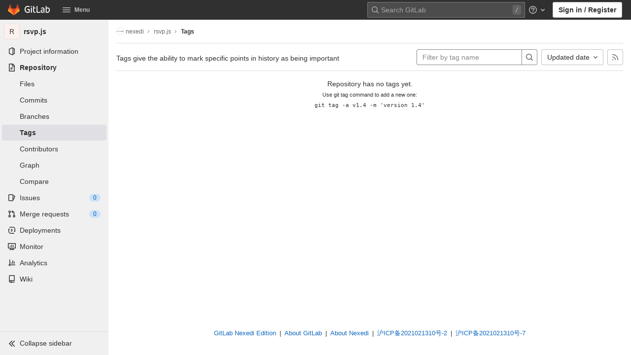

--- FILE ---
content_type: text/javascript; charset=utf-8
request_url: https://lab.nexedi.com/assets/webpack/commons-globalSearch-pages.admin.abuse_reports-pages.admin.groups.show-pages.dashboard.todos.index-p-c560fd77.76d5f66c.chunk.js
body_size: 5120
content:
(this.webpackJsonp=this.webpackJsonp||[]).push([[3],{rl6E:function(t,e,n){"use strict";n.d(e,"a",(function(){return J}));var o=n("ud67"),i=n.n(o),s=(n("76rE"),n("yDlh")),r=n.n(s),d=n("Hi/N"),a=n.n(d),l=n("Zd2+"),p=n("yYHy"),h=n("pQQE"),u=n.n(h);const c=[27,40],f="has-value";class g{constructor(t,e){var n=this;let o;this.input=t,this.options=e,this.filterInputBlur=null==(o=this.options.filterInputBlur)||o;const i=this.input.parent(),s=i.find(".js-dropdown-input-clear"),r=u()((function(){return i.parent().addClass("is-loading"),n.options.query(n.input.val(),(function(t){return i.parent().removeClass("is-loading"),n.options.callback(t)}))}),500);s.on("click",(function(t){return t.preventDefault(),t.stopPropagation(),n.input.val("").trigger("input").focus()})),this.input.on("keydown",(function(t){13!==t.which||e.elIsInput||t.preventDefault()})).on("input",(function(){return""===n.input.val()||i.hasClass(f)?""===n.input.val()&&i.hasClass(f)&&i.removeClass(f):i.addClass(f),n.options.remote?r():n.filter(n.input.val())}))}static shouldBlur(t){return-1!==c.indexOf(t)}filter(t){var e=this;let n,o,s;this.options.onFilter&&this.options.onFilter(t);const r=this.options.data();if(null!=r&&!this.options.filterByText)return o=r,""!==t&&(Array.isArray(r)?o=a.a.filter(r,t,{key:this.options.keys}):Object(l.a)(r)&&(o={},Object.keys(r).forEach((function(i){n=r[i],(s=a.a.filter(n,t,{key:e.options.keys})).length&&(o[i]=s.map((function(t){return t})))})))),this.options.callback(o);const d=this.options.elements();t?d.each((function(){const e=i()(this),n=a.a.match(e.text().trim(),t);if(!e.is(".dropdown-header"))return n.length?e.show().removeClass("option-hidden"):e.hide().addClass("option-hidden")})):d.show().removeClass("option-hidden"),d.parent().find(".dropdown-menu-empty-item").toggleClass("hidden",d.is(":visible"))}}class w{constructor(t,e){var n=this;this.input=t,this.options=e,this.fieldName=this.options.fieldName||"field-name",this.input.parent().find(".js-dropdown-input-clear").on("click",(function(t){return t.preventDefault(),t.stopPropagation(),n.input.val("").trigger("input").focus()})),this.input.on("keydown",(function(t){13!==t.which||e.elIsInput||t.preventDefault()})).on("input",(function(t){let e=t.currentTarget.value||n.options.inputFieldName;e=e.split(" ").join("-").replace(/[^a-zA-Z0-9 -]/g,"").toLowerCase().replace(/(-)\1+/g,"-"),n.cb(n.options.fieldName,e,{},!0),n.input.closest(".dropdown").find(".dropdown-toggle-text").text(e)}))}onInput(t){this.cb=t}}var m=n("mphk");class v{constructor(t,e){this.dataEndpoint=t,this.options=e}execute(){var t=this;return"string"==typeof this.dataEndpoint?this.fetchData():"function"==typeof this.dataEndpoint?(this.options.beforeSend&&this.options.beforeSend(),this.dataEndpoint("",(function(e){if(t.options.success&&t.options.success(e),t.options.beforeSend)return t.options.beforeSend()}))):void 0}fetchData(){var t=this;return this.options.beforeSend&&this.options.beforeSend(),m.a.get(this.dataEndpoint).then((function(e){let{data:n}=e;if(t.options.success)return t.options.success(n)}))}}var b=n("vRHk");const y={divider:t=>(t.classList.add("divider"),t),separator:t=>(t.classList.add("separator"),t),header:(t,e)=>(t.classList.add("dropdown-header"),t.innerHTML=e.content,t)};function I(t,e,n){let o,i=arguments.length>3&&void 0!==arguments[3]?arguments[3]:"";return o=null!=e[n]?e[n](t):null!=t[n]?t[n]:i}function k(t,e,n){return n.highlight?e.template?n.highlightTemplate(t,e.template):n.highlightText(t):t}function C(t,e,n){if(n.icon){const n=`<span>${t}</span>`;return e.icon?`${e.icon}${n}`:n}return t}function x(t,e){var n;if(!e.renderRow)return(n=e.id?e.id(t):t.id)?String(n).replace(/'/g,"\\'"):n}function D(t,e,n){const o=function(t,e){const n=I(t,e,"text");return[k,C].reduce((function(n,o){return o(n,t,e)}),n)}(e,n);return n.icon||n.highlight?t.innerHTML=o:t.textContent=o,t}function T(t,e,n){let{options:o,group:i,index:s}=n;const r=function(t,e,n,o){const i=document.createElement("a");return i.href=I(t,n,"url","#"),n.icon&&i.classList.add("d-flex","align-items-center"),n.trackSuggestionClickedLabel&&(i.setAttribute("data-track-action","click_text"),i.setAttribute("data-track-label",n.trackSuggestionClickedLabel),i.setAttribute("data-track-value",o),i.setAttribute("data-track-property",Object(b.q)(t.category||"no-category"))),i.classList.toggle("is-active",e),i}(e,function(t,e){const n=x(t,e);return e.parent?n?null!=e.parent.querySelector(`input[name='${e.fieldName}'][value='${n}']`):null==e.parent.querySelector(`input[name='${e.fieldName}']`):!t.id}(e,o),o,s);return D(r,e,o),i&&(r.dataset.group=i,r.dataset.index=s),t.appendChild(r),t}function L(t){let{data:e,...n}=t;const o=function(t,e){return y[t.type]||function(t){let{options:e,instance:n}=t;return e.renderRow&&function(t,o){return e.renderRow(o,n)}}(e)||T}(e,n),i=document.createElement("li");return function(t,e){let{options:n}=e;const o=x(t,n);return n.hideRow&&n.hideRow(o)}(e,n)&&(i.style.display="none"),o(i,e,n)}const E="is-loading",$="is-page-two",S="is-active",j="is-indeterminate";let A=-1;const M=".divider, .separator, .dropdown-header, .dropdown-menu-empty-item",F=`.dropdown-content li:not(${M}, .option-hidden)`,O=5,R=".dropdown-input .dropdown-input-field:not(.dropdown-no-filter)",B=".dropdown-input .dropdown-input-field.dropdown-no-filter";let P=!1,N=null,H=null;class q{constructor(t,e){var n=this;let o,s;this.el=t,this.options=e,this.updateLabel=this.updateLabel.bind(this),this.opened=this.opened.bind(this),this.hide=this.hide.bind(this),this.hidden=this.hidden.bind(this),this.shouldPropagate=this.shouldPropagate.bind(this),P||(document.addEventListener("mousedown",(function(t){let{target:e}=t;N=e})),document.addEventListener("mouseup",(function(t){let{target:e}=t;H=e})),document.addEventListener("click",(function(){N=null,H=null})),P=!0),s=this,o=i()(this.el).data("target"),this.dropdown=null!=o?i()(o):i()(this.el).parent(),this.filterInput=this.options.filterInput||this.getElement(R),this.noFilterInput=this.options.noFilterInput||this.getElement(B),this.highlight=Boolean(this.options.highlight),this.icon=Boolean(this.options.icon),this.filterInputBlur=null==this.options.filterInputBlur||this.options.filterInputBlur,s=this,"string"==typeof this.filterInput&&(this.filterInput=this.getElement(this.filterInput));const r=this.options.search?this.options.search.fields:[];this.options.data&&("object"!=typeof this.options.data||this.options.data instanceof Function?this.remote=new v(this.options.data,{dataType:this.options.dataType,beforeSend:this.toggleLoading.bind(this),success:function(t){if(n.fullData=t,n.parseData(n.fullData),n.focusTextInput(),n.dropdown.find(".dropdown-menu-toggle").dropdown("update"),n.options.filterable&&n.filter&&n.filter.input&&n.filter.input.val()&&""!==n.filter.input.val().trim())return n.filter.input.trigger("input")},instance:this}):(this.fullData=this.options.data,A=-1,this.parseData(this.options.data),this.focusTextInput())),this.noFilterInput.length&&(this.plainInput=new w(this.noFilterInput,this.options),this.plainInput.onInput(this.addInput.bind(this))),this.options.filterable&&(this.filter=new g(this.filterInput,{elIsInput:i()(this.el).is("input"),filterInputBlur:this.filterInputBlur,filterByText:this.options.filterByText,onFilter:this.options.onFilter,remote:this.options.filterRemote,query:this.options.data,keys:r,instance:this,elements:function(){return o=`.dropdown-content li:not(${M})`,n.dropdown.find(".dropdown-toggle-page").length&&(o=`.dropdown-page-one ${o}`),i()(o,n.dropdown)},data:function(){return n.fullData},callback:function(t){n.parseData(t),""!==n.filterInput.val()&&(o=F,n.dropdown.find(".dropdown-toggle-page").length&&(o=`.dropdown-page-one ${o}`),i()(n.el).is("input")?A=-1:(i()(o,n.dropdown).first().find("a").addClass("is-focused"),A=0))}})),this.dropdown.on("shown.bs.dropdown",this.opened),this.dropdown.on("hide.bs.dropdown",this.hide),this.dropdown.on("hidden.bs.dropdown",this.hidden),i()(this.el).on("update.label",this.updateLabel),this.dropdown.on("click",".dropdown-menu, .dropdown-menu-close",this.shouldPropagate),this.dropdown.on("keyup",(function(t){if(27===t.which)return i()(".dropdown-menu-close",n.dropdown).trigger("click")})),this.dropdown.on("blur","a",(function(t){let e,o;if(null!=t.relatedTarget&&0===(e=(o=i()(t.relatedTarget)).closest(".dropdown-menu")).length)return n.dropdown.removeClass("show")})),this.dropdown.find(".dropdown-toggle-page").length&&this.dropdown.find(".dropdown-toggle-page, .dropdown-menu-back").on("click",(function(t){return t.preventDefault(),t.stopPropagation(),n.togglePage()})),this.options.selectable&&(o=".dropdown-content a",this.dropdown.find(".dropdown-toggle-page").length&&(o=".dropdown-page-one .dropdown-content a"),this.dropdown.on("click",o,(function(t){const e=i()(t.currentTarget),o=s.rowClicked(e),r=o?o[0]:null,d=o?o[1]:null;n.options.clicked&&n.options.clicked.call(n,{selectedObj:r,$el:e,e:t,isMarking:d}),n.options.toggleLabel&&n.updateLabel(r,e,n),e.trigger("blur")})))}getElement(t){return this.dropdown.find(t)}toggleLoading(){return i()(".dropdown-menu",this.dropdown).toggleClass(E)}togglePage(){const t=i()(".dropdown-menu",this.dropdown);return t.hasClass($)&&this.remote&&this.remote.execute(),t.toggleClass($),this.dropdown.find('[class^="dropdown-page-"]:visible :text:visible:first').focus()}parseData(t){var e=this;let n,o;this.renderedData=t,this.options.filterable&&0===t.length?o=[this.noResults()]:Object(l.a)(t)?(o=[],Object.keys(t).forEach((function(i){n=t[i],o.push(e.renderItem({content:i,type:"header"},i)),e.renderData(n,i).map((function(t){return o.push(t)}))}))):o=this.renderData(t);const i=this.renderMenu(o);return this.appendMenu(i)}renderData(t,e){var n=this;return t.map((function(t,o){return n.renderItem(t,e||!1,o)}))}shouldPropagate(t){let e;if(this.options.multiSelect||!1===this.options.shouldPropagate)return!(!(!(e=i()(t.target))||e.hasClass("dropdown-menu-close")||e.hasClass("dropdown-menu-close-icon")||e.is("use")||e.data("isLink"))&&(t.stopPropagation(),e.closest("a").length))}filteredFullData(){return this.fullData.filter((function(t){return"object"==typeof t&&!Object.prototype.hasOwnProperty.call(t,"beforeDivider")&&!Object.prototype.hasOwnProperty.call(t,"header")}))}opened(t){this.resetRows(),this.addArrowKeyEvent();const e=this.dropdown.find(".dropdown-menu-toggle"),n=e.hasClass("js-filter-bulk-update"),o=e.hasClass("js-gl-dropdown-refresh-on-open"),s=e.hasClass("js-multiselect");this.fullData&&(o||n)&&this.parseData(this.fullData);const r=this.filterInput.val();this.fullData&&s&&this.options.processData&&0===r.length&&this.options.processData.call(this.options,r,this.filteredFullData(),this.parseData.bind(this));const d=i()(".dropdown-content",this.dropdown).html();return this.remote&&""===d?this.remote.execute():this.focusTextInput(),this.options.showMenuAbove&&this.positionMenuAbove(),this.options.opened&&(this.options.preserveContext?this.options.opened(t):this.options.opened.call(this,t)),this.dropdown.trigger("shown.gl.dropdown")}positionMenuAbove(){const t=this.dropdown.find(".dropdown-menu");t.addClass("dropdown-open-top"),t.css("top","initial"),t.css("bottom","100%")}hide(t){if(this.options.search&&N){const e=function(t,e){return Boolean(e.has(t).length)},n=this.dropdown.find(".dropdown-menu"),o=e(N,n),i=!e(H,n);o&&i&&t.preventDefault()}}hidden(t){this.resetRows(),this.removeArrowKeyEvent();const e=this.dropdown.find(".dropdown-input-field");return this.options.filterable&&e.blur(),this.dropdown.find(".dropdown-toggle-page").length&&i()(".dropdown-menu",this.dropdown).removeClass($),this.options.hidden&&this.options.hidden.call(this,t),this.dropdown.trigger("hidden.gl.dropdown")}renderMenu(t){return this.options.renderMenu?this.options.renderMenu(t):i()("<ul>").append(t)}appendMenu(t){return this.clearMenu().append(t)}clearMenu(){let t=".dropdown-content";return this.dropdown.find(".dropdown-toggle-page").length&&(t=this.options.containerSelector?this.options.containerSelector:".dropdown-page-one .dropdown-content"),i()(t,this.dropdown).empty()}renderItem(t,e,n){var o=this;let i;return this.dropdown&&this.dropdown[0]&&(i=this.dropdown[0].parentNode),L({instance:this,options:{...this.options,icon:this.icon,highlight:this.highlight,highlightText:function(t){return o.highlightTextMatches(t,o.filterInput.val())},highlightTemplate:this.highlightTemplate.bind(this),parent:i},data:t,group:e,index:n})}highlightTemplate(t,e){return`"<b>${r()(t)}</b>" ${e}`}highlightTextMatches(t,e){const n=a.a.match(t,e),{indexOf:o}=[];return t.split("").map((function(t,e){return-1!==o.call(n,e)?`<b>${t}</b>`:t})).join("")}noResults(){return'<li class="dropdown-menu-empty-item"><a>No matching results</a></li>'}rowClicked(t){let e,n,o,s,r;const{fieldName:d}=this.options,a=i()(this.el).is("input");if(this.renderedData&&((n=t.data("group"))?(o=t.data("index"),this.selectedIndex=o,s=this.renderedData[n][o]):(o=t.closest("li").index(),this.selectedIndex=o,s=this.renderedData[o])),this.options.vue)return t.hasClass(S)?t.removeClass(S):t.addClass(S),[s];e=[];const l=this.options.id?this.options.id(s,t):s.id;return a?e=i()(this.el):null!=l&&(e=this.dropdown.parent().find(`input[name='${d}'][value='${l.toString().replace(/'/g,"\\'")}']`)),this.options.isSelectable&&!this.options.isSelectable(s,t)?[s]:(t.hasClass(S)&&0!==l?(r=!1,t.removeClass(S),e&&e.length&&this.clearField(e,a)):t.hasClass(j)?(r=!0,t.addClass(S),t.removeClass(j),e&&e.length&&null==l&&this.clearField(e,a),e&&e.length||!d||this.addInput(d,l,s)):(r=!0,this.options.multiSelect&&!t.hasClass("dropdown-clear-active")||(this.dropdown.find(`.${S}`).removeClass(S),a||this.dropdown.parent().find(`input[name='${d}']`).remove()),e&&e.length&&null==l&&this.clearField(e,a),t.addClass(S),null!=l&&(e&&e.length||!d?e&&e.length&&e.val(l).trigger("change"):this.addInput(d,l,s))),[s,r])}focusTextInput(){if(this.options.filterable){const t=i()(window).scrollTop();this.dropdown.is(".show")&&!this.filterInput.is(":focus")&&this.filterInput.focus(),i()(window).scrollTop()<t&&i()(window).scrollTop(t)}}addInput(t,e,n,o){o&&i()(`input[name="${t}"]`).remove();const s=i()("<input>").attr("type","hidden").attr("name",t).val(e);null!=this.options.inputId&&s.attr("id",this.options.inputId),this.options.multiSelect&&Object.keys(n).forEach((function(t){s.attr(`data-${t}`,n[t])})),this.options.inputMeta&&s.attr("data-meta",n[this.options.inputMeta]),this.dropdown.before(s).trigger("change")}selectRowAtIndex(t){let e;e=void 0!==t?`${F}:eq(${t}) a`:".dropdown-content .is-focused",this.dropdown.find(".dropdown-toggle-page").length&&(e=`.dropdown-page-one ${e}`);const n=i()(e,this.dropdown);if(n.length){const t=n.attr("href");t&&"#"!==t?Object(p.O)(t):n.trigger("click")}}addArrowKeyEvent(){var t=this;const e=[38,40];let n=F;return this.dropdown.find(".dropdown-toggle-page").length&&(n=`.dropdown-page-one ${n}`),i()("body").on("keydown",(function(o){let s,r;const d=o.which;if(-1!==e.indexOf(d))return o.preventDefault(),o.stopImmediatePropagation(),r=A,s=i()(n,t.dropdown),40===d?A<s.length-1&&(A+=1):38===d&&A>0&&(A-=1),A!==r&&t.highlightRowAtIndex(s,A),!1;13===d&&-1!==A&&(o.preventDefault(),t.selectRowAtIndex())}))}removeArrowKeyEvent(){return i()("body").off("keydown")}resetRows(){A=-1,i()(".is-focused",this.dropdown).removeClass("is-focused")}highlightRowAtIndex(t,e){t||(t=i()(F,this.dropdown)),i()(".is-focused",this.dropdown).removeClass("is-focused");const n=t.eq(e);n.find("a:first-child").addClass("is-focused");const o=n.closest(".dropdown-content"),s=o.scrollTop(),r=o.outerHeight(),d=o.prop("offsetTop"),a=d+r,l=n.outerHeight(),p=n.prop("offsetTop"),h=p+l;if(e){if(e===t.length-1)o.scrollTop(o.prop("scrollHeight"));else if(h>a+s)o.scrollTop(h-a+O);else if(p<d+s)return o.scrollTop(p-d-O)}else o.scrollTop(0)}updateLabel(){let t=arguments.length>0&&void 0!==arguments[0]?arguments[0]:null,e=arguments.length>1&&void 0!==arguments[1]?arguments[1]:null,n=arguments.length>2&&void 0!==arguments[2]?arguments[2]:null,o=this.options.toggleLabel(t,e,n);return this.options.updateLabel&&(o=this.options.updateLabel),i()(this.el).find(".dropdown-toggle-text").text(o)}clearField(t,e){return e?t.val(""):t.remove()}}function J(t,e){return t.each((function(){i.a.data(this,"deprecatedJQueryDropdown")||i.a.data(this,"deprecatedJQueryDropdown",new q(this,e))}))}}}]);
//# sourceMappingURL=commons-globalSearch-pages.admin.abuse_reports-pages.admin.groups.show-pages.dashboard.todos.index-p-c560fd77.76d5f66c.chunk.js.map

--- FILE ---
content_type: text/javascript; charset=utf-8
request_url: https://lab.nexedi.com/assets/webpack/commons-pages.admin.credentials-pages.admin.geo-pages.admin.geo.designs-pages.admin.geo.nodes-pages.-a70190a7.bafdcb37.chunk.js
body_size: 9655
content:
(this.webpackJsonp=this.webpackJsonp||[]).push([[24,38],{"2SW7":function(t,e,i){"use strict";i.d(e,"a",(function(){return o}));var n=i("SYh6");e.b=Object(n.a)();const o=Symbol("OPEN")},"9UpJ":function(t,e,i){"use strict";var n=i("usZz"),o=i("IeuU"),r=i("IWaM"),a=i("xCk5"),s=i("nM4X"),l=i("PNdh"),c=i("yNh7"),d=i("t5R6"),u=i("+5Fh"),h=i("TwbA"),f=i("OXpp"),b=i("fL6V"),m=i("XSzh"),p=i("u/Q/"),g=i("9ACg"),y=i("hKqh"),O=i("+dJE"),v=n.a.extend({abstract:!0,name:o.sb,props:{nodes:{type:[Array,Function]}},data:function(t){return{updatedNodes:t.nodes}},destroyed:function(){Object(f.z)(this.$el)},render:function(t){var e=Object(g.e)(this.updatedNodes)?this.updatedNodes({}):this.updatedNodes;return(e=Object(u.b)(e).filter(Boolean))&&e.length>0&&!e[0].text?e[0]:t()}}),j=n.a.extend({name:o.rb,mixins:[O.a],props:{disabled:{type:Boolean,default:!1},container:{type:[String,y.b],default:"body"},tag:{type:String,default:"div"}},watch:{disabled:{immediate:!0,handler:function(t){t?this.unmountTarget():this.$nextTick(this.mountTarget)}}},created:function(){this.$_defaultFn=null,this.$_target=null},beforeMount:function(){this.mountTarget()},updated:function(){this.updateTarget()},beforeDestroy:function(){this.unmountTarget(),this.$_defaultFn=null},methods:{getContainer:function(){if(b.i){var t=this.container;return Object(g.m)(t)?Object(f.C)(t):t}return null},mountTarget:function(){if(!this.$_target){var t=this.getContainer();if(t){var e=document.createElement("div");t.appendChild(e),this.$_target=new v({el:e,parent:this,propsData:{nodes:Object(u.b)(this.normalizeSlot())}})}}},updateTarget:function(){if(b.i&&this.$_target){var t=this.$scopedSlots.default;this.disabled||(t&&this.$_defaultFn!==t?this.$_target.updatedNodes=t:t||(this.$_target.updatedNodes=this.$slots.default)),this.$_defaultFn=t}},unmountTarget:function(){this.$_target&&this.$_target.$destroy(),this.$_target=null}},render:function(t){if(this.disabled){var e=Object(u.b)(this.normalizeSlot()).filter(c.a);if(e.length>0&&!e[0].text)return e[0]}return t()}}),_=i("Oxza"),S=i("RFQv"),w=i("KEjD"),C="$_bv_documentHandlers_",$={created:function(){var t=this;b.i&&(this[C]={},this.$once("hook:beforeDestroy",(function(){var e=t[C]||{};delete t[C],Object(w.h)(e).forEach((function(t){(e[t]||[]).forEach((function(e){return Object(m.a)(document,t,e,r.a)}))}))})))},methods:{listenDocument:function(t,e,i){t?this.listenOnDocument(e,i):this.listenOffDocument(e,i)},listenOnDocument:function(t,e){this[C]&&Object(g.m)(t)&&Object(g.e)(e)&&(this[C][t]=this[C][t]||[],Object(u.a)(this[C][t],e)||(this[C][t].push(e),Object(m.b)(document,t,e,r.a)))},listenOffDocument:function(t,e){this[C]&&Object(g.m)(t)&&Object(g.e)(e)&&(Object(m.a)(document,t,e,r.a),this[C][t]=(this[C][t]||[]).filter((function(t){return t!==e})))}}},k=i("ZFse"),B={beforeCreate:function(){this.$_bv_windowHandlers_={}},beforeDestroy:function(){if(b.i){var t=this.$_bv_windowHandlers_;delete this.$_bv_windowHandlers_,Object(w.h)(t).forEach((function(e){(t[e]||[]).forEach((function(t){return Object(m.a)(window,e,t,r.a)}))}))}},methods:{listenWindow:function(t,e,i){t?this.listenOnWindow(e,i):this.listenOffWindow(e,i)},listenOnWindow:function(t,e){b.i&&this.$_bv_windowHandlers_&&Object(g.m)(t)&&Object(g.e)(e)&&(this.$_bv_windowHandlers_[t]=this.$_bv_windowHandlers_[t]||[],Object(u.a)(this.$_bv_windowHandlers_[t],e)||(this.$_bv_windowHandlers_[t].push(e),Object(m.b)(window,t,e,r.a)))},listenOffWindow:function(t,e){b.i&&this.$_bv_windowHandlers_&&Object(g.m)(t)&&Object(g.e)(e)&&(Object(m.a)(window,t,e,r.a),this.$_bv_windowHandlers_[t]=(this.$_bv_windowHandlers_[t]||[]).filter((function(t){return t!==e})))}}},x=i("avfA"),E=i("FVjY"),T=i("DTS3"),F=i("ihgj"),M=".fixed-top, .fixed-bottom, .is-fixed, .sticky-top",I=".sticky-top",V=".navbar-toggler",P=new(n.a.extend({data:function(){return{modals:[],baseZIndex:null,scrollbarWidth:null,isBodyOverflowing:!1}},computed:{modalCount:function(){return this.modals.length},modalsAreOpen:function(){return this.modalCount>0}},watch:{modalCount:function(t,e){b.i&&(this.getScrollbarWidth(),t>0&&0===e?(this.checkScrollbar(),this.setScrollbar(),Object(f.b)(document.body,"modal-open")):0===t&&e>0&&(this.resetScrollbar(),Object(f.y)(document.body,"modal-open")),Object(f.E)(document.body,"data-modal-open-count",String(t)))},modals:function(t){var e=this;this.checkScrollbar(),Object(f.B)((function(){e.updateModals(t||[])}))}},methods:{registerModal:function(t){var e=this;t&&-1===this.modals.indexOf(t)&&(this.modals.push(t),t.$once("hook:beforeDestroy",(function(){e.unregisterModal(t)})))},unregisterModal:function(t){var e=this.modals.indexOf(t);e>-1&&(this.modals.splice(e,1),t._isBeingDestroyed||t._isDestroyed||this.resetModal(t))},getBaseZIndex:function(){if(Object(g.f)(this.baseZIndex)&&b.i){var t=document.createElement("div");Object(f.b)(t,"modal-backdrop"),Object(f.b)(t,"d-none"),Object(f.F)(t,"display","none"),document.body.appendChild(t),this.baseZIndex=Object(F.c)(Object(f.k)(t).zIndex,1040),document.body.removeChild(t)}return this.baseZIndex||1040},getScrollbarWidth:function(){if(Object(g.f)(this.scrollbarWidth)&&b.i){var t=document.createElement("div");Object(f.b)(t,"modal-scrollbar-measure"),document.body.appendChild(t),this.scrollbarWidth=Object(f.i)(t).width-t.clientWidth,document.body.removeChild(t)}return this.scrollbarWidth||0},updateModals:function(t){var e=this,i=this.getBaseZIndex(),n=this.getScrollbarWidth();t.forEach((function(t,o){t.zIndex=i+o,t.scrollbarWidth=n,t.isTop=o===e.modals.length-1,t.isBodyOverflowing=e.isBodyOverflowing}))},resetModal:function(t){t&&(t.zIndex=this.getBaseZIndex(),t.isTop=!0,t.isBodyOverflowing=!1)},checkScrollbar:function(){var t=Object(f.i)(document.body),e=t.left,i=t.right;this.isBodyOverflowing=e+i<window.innerWidth},setScrollbar:function(){var t=document.body;if(t._paddingChangedForModal=t._paddingChangedForModal||[],t._marginChangedForModal=t._marginChangedForModal||[],this.isBodyOverflowing){var e=this.scrollbarWidth;Object(f.D)(M).forEach((function(i){var n=Object(f.m)(i,"paddingRight")||"";Object(f.E)(i,"data-padding-right",n),Object(f.F)(i,"paddingRight","".concat(Object(F.b)(Object(f.k)(i).paddingRight,0)+e,"px")),t._paddingChangedForModal.push(i)})),Object(f.D)(I).forEach((function(i){var n=Object(f.m)(i,"marginRight")||"";Object(f.E)(i,"data-margin-right",n),Object(f.F)(i,"marginRight","".concat(Object(F.b)(Object(f.k)(i).marginRight,0)-e,"px")),t._marginChangedForModal.push(i)})),Object(f.D)(V).forEach((function(i){var n=Object(f.m)(i,"marginRight")||"";Object(f.E)(i,"data-margin-right",n),Object(f.F)(i,"marginRight","".concat(Object(F.b)(Object(f.k)(i).marginRight,0)+e,"px")),t._marginChangedForModal.push(i)}));var i=Object(f.m)(t,"paddingRight")||"";Object(f.E)(t,"data-padding-right",i),Object(f.F)(t,"paddingRight","".concat(Object(F.b)(Object(f.k)(t).paddingRight,0)+e,"px"))}},resetScrollbar:function(){var t=document.body;t._paddingChangedForModal&&t._paddingChangedForModal.forEach((function(t){Object(f.o)(t,"data-padding-right")&&(Object(f.F)(t,"paddingRight",Object(f.h)(t,"data-padding-right")||""),Object(f.x)(t,"data-padding-right"))})),t._marginChangedForModal&&t._marginChangedForModal.forEach((function(t){Object(f.o)(t,"data-margin-right")&&(Object(f.F)(t,"marginRight",Object(f.h)(t,"data-margin-right")||""),Object(f.x)(t,"data-margin-right"))})),t._paddingChangedForModal=null,t._marginChangedForModal=null,Object(f.o)(t,"data-padding-right")&&(Object(f.F)(t,"paddingRight",Object(f.h)(t,"data-padding-right")||""),Object(f.x)(t,"data-padding-right"))}}}));function A(t){return(A="function"==typeof Symbol&&"symbol"==typeof Symbol.iterator?function(t){return typeof t}:function(t){return t&&"function"==typeof Symbol&&t.constructor===Symbol&&t!==Symbol.prototype?"symbol":typeof t})(t)}function z(t,e){var i=Object.keys(t);if(Object.getOwnPropertySymbols){var n=Object.getOwnPropertySymbols(t);e&&(n=n.filter((function(e){return Object.getOwnPropertyDescriptor(t,e).enumerable}))),i.push.apply(i,n)}return i}function D(t){for(var e=1;e<arguments.length;e++){var i=null!=arguments[e]?arguments[e]:{};e%2?z(Object(i),!0).forEach((function(e){R(t,e,i[e])})):Object.getOwnPropertyDescriptors?Object.defineProperties(t,Object.getOwnPropertyDescriptors(i)):z(Object(i)).forEach((function(e){Object.defineProperty(t,e,Object.getOwnPropertyDescriptor(i,e))}))}return t}function R(t,e,i){return e in t?Object.defineProperty(t,e,{value:i,enumerable:!0,configurable:!0,writable:!0}):t[e]=i,t}function H(t,e){for(var i=0;i<e.length;i++){var n=e[i];n.enumerable=n.enumerable||!1,n.configurable=!0,"value"in n&&(n.writable=!0),Object.defineProperty(t,n.key,n)}}function L(t,e,i){return(L="undefined"!=typeof Reflect&&Reflect.get?Reflect.get:function(t,e,i){var n=function(t,e){for(;!Object.prototype.hasOwnProperty.call(t,e)&&null!==(t=X(t)););return t}(t,e);if(n){var o=Object.getOwnPropertyDescriptor(n,e);return o.get?o.get.call(i):o.value}})(t,e,i||t)}function W(t,e){return(W=Object.setPrototypeOf||function(t,e){return t.__proto__=e,t})(t,e)}function N(t){var e=function(){if("undefined"==typeof Reflect||!Reflect.construct)return!1;if(Reflect.construct.sham)return!1;if("function"==typeof Proxy)return!0;try{return Date.prototype.toString.call(Reflect.construct(Date,[],(function(){}))),!0}catch(t){return!1}}();return function(){var i,n=X(t);if(e){var o=X(this).constructor;i=Reflect.construct(n,arguments,o)}else i=n.apply(this,arguments);return q(this,i)}}function q(t,e){return!e||"object"!==A(e)&&"function"!=typeof e?Z(t):e}function Z(t){if(void 0===t)throw new ReferenceError("this hasn't been initialised - super() hasn't been called");return t}function X(t){return(X=Object.setPrototypeOf?Object.getPrototypeOf:function(t){return t.__proto__||Object.getPrototypeOf(t)})(t)}var J=function(t){!function(t,e){if("function"!=typeof e&&null!==e)throw new TypeError("Super expression must either be null or a function");t.prototype=Object.create(e&&e.prototype,{constructor:{value:t,writable:!0,configurable:!0}}),e&&W(t,e)}(r,t);var e,i,n,o=N(r);function r(t){var e,i=arguments.length>1&&void 0!==arguments[1]?arguments[1]:{};return function(t,e){if(!(t instanceof e))throw new TypeError("Cannot call a class as a function")}(this,r),e=o.call(this,t,i),Object(w.d)(Z(e),{trigger:Object(w.l)()}),e}return e=r,n=[{key:"Defaults",get:function(){return D(D({},L(X(r),"Defaults",this)),{},{trigger:null})}}],(i=null)&&H(e.prototype,i),n&&H(e,n),r}(i("2syF").a);function U(t,e){var i=Object.keys(t);if(Object.getOwnPropertySymbols){var n=Object.getOwnPropertySymbols(t);e&&(n=n.filter((function(e){return Object.getOwnPropertyDescriptor(t,e).enumerable}))),i.push.apply(i,n)}return i}function G(t){for(var e=1;e<arguments.length;e++){var i=null!=arguments[e]?arguments[e]:{};e%2?U(Object(i),!0).forEach((function(e){Q(t,e,i[e])})):Object.getOwnPropertyDescriptors?Object.defineProperties(t,Object.getOwnPropertyDescriptors(i)):U(Object(i)).forEach((function(e){Object.defineProperty(t,e,Object.getOwnPropertyDescriptor(i,e))}))}return t}function Q(t,e,i){return e in t?Object.defineProperty(t,e,{value:i,enumerable:!0,configurable:!0,writable:!0}):t[e]=i,t}var K={subtree:!0,childList:!0,characterData:!0,attributes:!0,attributeFilter:["style","class"]},Y=Object(h.c)({size:{type:String,default:"md"},centered:{type:Boolean,default:!1},scrollable:{type:Boolean,default:!1},buttonSize:{type:String},noStacking:{type:Boolean,default:!1},noFade:{type:Boolean,default:!1},noCloseOnBackdrop:{type:Boolean,default:!1},noCloseOnEsc:{type:Boolean,default:!1},noEnforceFocus:{type:Boolean,default:!1},ignoreEnforceFocusSelector:{type:[Array,String],default:""},title:{type:String,default:""},titleHtml:{type:String},titleTag:{type:String,default:"h5"},titleClass:{type:[String,Array,Object]},titleSrOnly:{type:Boolean,default:!1},ariaLabel:{type:String},headerBgVariant:{type:String},headerBorderVariant:{type:String},headerTextVariant:{type:String},headerCloseVariant:{type:String},headerClass:{type:[String,Array,Object]},bodyBgVariant:{type:String},bodyTextVariant:{type:String},modalClass:{type:[String,Array,Object]},dialogClass:{type:[String,Array,Object]},contentClass:{type:[String,Array,Object]},bodyClass:{type:[String,Array,Object]},footerBgVariant:{type:String},footerBorderVariant:{type:String},footerTextVariant:{type:String},footerClass:{type:[String,Array,Object]},hideHeader:{type:Boolean,default:!1},hideFooter:{type:Boolean,default:!1},hideHeaderClose:{type:Boolean,default:!1},hideBackdrop:{type:Boolean,default:!1},okOnly:{type:Boolean,default:!1},okDisabled:{type:Boolean,default:!1},cancelDisabled:{type:Boolean,default:!1},visible:{type:Boolean,default:!1},returnFocus:{type:[y.b,String,Object],default:null},headerCloseContent:{type:String,default:"&times;"},headerCloseLabel:{type:String,default:"Close"},cancelTitle:{type:String,default:"Cancel"},cancelTitleHtml:{type:String},okTitle:{type:String,default:"OK"},okTitleHtml:{type:String},cancelVariant:{type:String,default:"secondary"},okVariant:{type:String,default:"primary"},lazy:{type:Boolean,default:!1},busy:{type:Boolean,default:!1},static:{type:Boolean,default:!1},autoFocusButton:{type:String,default:null,validator:function(t){return Object(g.o)(t)||Object(u.a)(["ok","cancel","close"],t)}}},o.P),tt=n.a.extend({name:o.P,mixins:[_.a,S.a,$,k.a,B,O.a,x.a],inheritAttrs:!1,model:{prop:"visible",event:"change"},props:Y,data:function(){return{isHidden:!0,isVisible:!1,isTransitioning:!1,isShow:!1,isBlock:!1,isOpening:!1,isClosing:!1,ignoreBackdropClick:!1,isModalOverflowing:!1,return_focus:this.returnFocus||null,scrollbarWidth:0,zIndex:P.getBaseZIndex(),isTop:!0,isBodyOverflowing:!1}},computed:{modalId:function(){return this.safeId()},modalOuterId:function(){return this.safeId("__BV_modal_outer_")},modalHeaderId:function(){return this.safeId("__BV_modal_header_")},modalBodyId:function(){return this.safeId("__BV_modal_body_")},modalTitleId:function(){return this.safeId("__BV_modal_title_")},modalContentId:function(){return this.safeId("__BV_modal_content_")},modalFooterId:function(){return this.safeId("__BV_modal_footer_")},modalBackdropId:function(){return this.safeId("__BV_modal_backdrop_")},modalClasses:function(){return[{fade:!this.noFade,show:this.isShow},this.modalClass]},modalStyles:function(){var t="".concat(this.scrollbarWidth,"px");return{paddingLeft:!this.isBodyOverflowing&&this.isModalOverflowing?t:"",paddingRight:this.isBodyOverflowing&&!this.isModalOverflowing?t:"",display:this.isBlock?"block":"none"}},dialogClasses:function(){var t;return[(t={},Q(t,"modal-".concat(this.size),this.size),Q(t,"modal-dialog-centered",this.centered),Q(t,"modal-dialog-scrollable",this.scrollable),t),this.dialogClass]},headerClasses:function(){var t;return[(t={},Q(t,"bg-".concat(this.headerBgVariant),this.headerBgVariant),Q(t,"text-".concat(this.headerTextVariant),this.headerTextVariant),Q(t,"border-".concat(this.headerBorderVariant),this.headerBorderVariant),t),this.headerClass]},titleClasses:function(){return[{"sr-only":this.titleSrOnly},this.titleClass]},bodyClasses:function(){var t;return[(t={},Q(t,"bg-".concat(this.bodyBgVariant),this.bodyBgVariant),Q(t,"text-".concat(this.bodyTextVariant),this.bodyTextVariant),t),this.bodyClass]},footerClasses:function(){var t;return[(t={},Q(t,"bg-".concat(this.footerBgVariant),this.footerBgVariant),Q(t,"text-".concat(this.footerTextVariant),this.footerTextVariant),Q(t,"border-".concat(this.footerBorderVariant),this.footerBorderVariant),t),this.footerClass]},modalOuterStyle:function(){return{position:"absolute",zIndex:this.zIndex}},slotScope:function(){return{ok:this.onOk,cancel:this.onCancel,close:this.onClose,hide:this.hide,visible:this.isVisible}},computeIgnoreEnforceFocusSelector:function(){return Object(u.b)(this.ignoreEnforceFocusSelector).filter(c.a).join(",").trim()},computedAttrs:function(){return G(G(G({},this.static?{}:this.scopedStyleAttrs),this.bvAttrs),{},{id:this.modalOuterId})},computedModalAttrs:function(){var t=this.isVisible,e=this.ariaLabel;return{id:this.modalId,role:"dialog","aria-hidden":t?null:"true","aria-modal":t?"true":null,"aria-label":e,"aria-labelledby":this.hideHeader||e||!(this.hasNormalizedSlot("modal-title")||this.titleHtml||this.title)?null:this.modalTitleId,"aria-describedby":this.modalBodyId}}},watch:{visible:function(t,e){t!==e&&this[t?"show":"hide"]()}},created:function(){this.$_observer=null},mounted:function(){this.zIndex=P.getBaseZIndex(),this.listenOnRoot("bv::show::modal",this.showHandler),this.listenOnRoot("bv::hide::modal",this.hideHandler),this.listenOnRoot("bv::toggle::modal",this.toggleHandler),this.listenOnRoot("bv::modal::show",this.modalListener),!0===this.visible&&this.$nextTick(this.show)},beforeDestroy:function(){this.setObserver(!1),this.isVisible&&(this.isVisible=!1,this.isShow=!1,this.isTransitioning=!1)},methods:{setObserver:function(){var t=arguments.length>0&&void 0!==arguments[0]&&arguments[0];this.$_observer&&this.$_observer.disconnect(),this.$_observer=null,t&&(this.$_observer=Object(d.a)(this.$refs.content,this.checkModalOverflow.bind(this),K))},updateModel:function(t){t!==this.visible&&this.$emit("change",t)},buildEvent:function(t){var e=arguments.length>1&&void 0!==arguments[1]?arguments[1]:{};return new J(t,G(G({cancelable:!1,target:this.$refs.modal||this.$el||null,relatedTarget:null,trigger:null},e),{},{vueTarget:this,componentId:this.modalId}))},show:function(){if(!this.isVisible&&!this.isOpening)if(this.isClosing)this.$once("hidden",this.show);else{this.isOpening=!0,this.return_focus=this.return_focus||this.getActiveElement();var t=this.buildEvent("show",{cancelable:!0});if(this.emitEvent(t),t.defaultPrevented||this.isVisible)return this.isOpening=!1,void this.updateModel(!1);this.doShow()}},hide:function(){var t=arguments.length>0&&void 0!==arguments[0]?arguments[0]:"";if(this.isVisible&&!this.isClosing){this.isClosing=!0;var e=this.buildEvent("hide",{cancelable:"FORCE"!==t,trigger:t||null});if("ok"===t?this.$emit("ok",e):"cancel"===t?this.$emit("cancel",e):"headerclose"===t&&this.$emit("close",e),this.emitEvent(e),e.defaultPrevented||!this.isVisible)return this.isClosing=!1,void this.updateModel(!0);this.setObserver(!1),this.isVisible=!1,this.updateModel(!1)}},toggle:function(t){t&&(this.return_focus=t),this.isVisible?this.hide("toggle"):this.show()},getActiveElement:function(){var t=Object(f.g)(b.i?[document.body]:[]);return t&&t.focus?t:null},doShow:function(){var t=this;P.modalsAreOpen&&this.noStacking?this.listenOnRootOnce("bv::modal::hidden",this.doShow):(P.registerModal(this),this.isHidden=!1,this.$nextTick((function(){t.isVisible=!0,t.isOpening=!1,t.updateModel(!0),t.$nextTick((function(){t.setObserver(!0)}))})))},onBeforeEnter:function(){this.isTransitioning=!0,this.setResizeEvent(!0)},onEnter:function(){var t=this;this.isBlock=!0,Object(f.B)((function(){Object(f.B)((function(){t.isShow=!0}))}))},onAfterEnter:function(){var t=this;this.checkModalOverflow(),this.isTransitioning=!1,Object(f.B)((function(){t.emitEvent(t.buildEvent("shown")),t.setEnforceFocus(!0),t.$nextTick((function(){t.focusFirst()}))}))},onBeforeLeave:function(){this.isTransitioning=!0,this.setResizeEvent(!1),this.setEnforceFocus(!1)},onLeave:function(){this.isShow=!1},onAfterLeave:function(){var t=this;this.isBlock=!1,this.isTransitioning=!1,this.isModalOverflowing=!1,this.isHidden=!0,this.$nextTick((function(){t.isClosing=!1,P.unregisterModal(t),t.returnFocusTo(),t.emitEvent(t.buildEvent("hidden"))}))},emitEvent:function(t){var e=t.type;this.emitOnRoot("bv::modal::".concat(e),t,t.componentId),this.$emit(e,t)},onDialogMousedown:function(){var t=this,e=this.$refs.modal;Object(m.b)(e,"mouseup",(function i(n){Object(m.a)(e,"mouseup",i,r.a),n.target===e&&(t.ignoreBackdropClick=!0)}),r.a)},onClickOut:function(t){this.ignoreBackdropClick?this.ignoreBackdropClick=!1:this.isVisible&&!this.noCloseOnBackdrop&&Object(f.f)(document.body,t.target)&&(Object(f.f)(this.$refs.content,t.target)||this.hide("backdrop"))},onOk:function(){this.hide("ok")},onCancel:function(){this.hide("cancel")},onClose:function(){this.hide("headerclose")},onEsc:function(t){t.keyCode===a.d&&this.isVisible&&!this.noCloseOnEsc&&this.hide("esc")},focusHandler:function(t){var e=this.$refs.content,i=t.target;if(!(this.noEnforceFocus||!this.isTop||!this.isVisible||!e||document===i||Object(f.f)(e,i)||this.computeIgnoreEnforceFocusSelector&&Object(f.e)(this.computeIgnoreEnforceFocusSelector,i,!0))){var n=Object(f.n)(this.$refs.content),o=this.$refs,r=o.bottomTrap,a=o.topTrap;if(r&&i===r){if(Object(f.d)(n[0]))return}else if(a&&i===a&&Object(f.d)(n[n.length-1]))return;Object(f.d)(e,{preventScroll:!0})}},setEnforceFocus:function(t){this.listenDocument(t,"focusin",this.focusHandler)},setResizeEvent:function(t){this.listenWindow(t,"resize",this.checkModalOverflow),this.listenWindow(t,"orientationchange",this.checkModalOverflow)},showHandler:function(t,e){t===this.modalId&&(this.return_focus=e||this.getActiveElement(),this.show())},hideHandler:function(t){t===this.modalId&&this.hide("event")},toggleHandler:function(t,e){t===this.modalId&&this.toggle(e)},modalListener:function(t){this.noStacking&&t.vueTarget!==this&&this.hide()},focusFirst:function(){var t=this;b.i&&Object(f.B)((function(){var e=t.$refs.modal,i=t.$refs.content,n=t.getActiveElement();if(e&&i&&(!n||!Object(f.f)(i,n))){var o=t.$refs["ok-button"],r=t.$refs["cancel-button"],a=t.$refs["close-button"],s=t.autoFocusButton,l="ok"===s&&o?o.$el||o:"cancel"===s&&r?r.$el||r:"close"===s&&a?a.$el||a:i;Object(f.d)(l),l===i&&t.$nextTick((function(){e.scrollTop=0}))}}))},returnFocusTo:function(){var t=this.returnFocus||this.return_focus||null;this.return_focus=null,this.$nextTick((function(){(t=Object(g.m)(t)?Object(f.C)(t):t)&&(t=t.$el||t,Object(f.d)(t))}))},checkModalOverflow:function(){if(this.isVisible){var t=this.$refs.modal;this.isModalOverflowing=t.scrollHeight>document.documentElement.clientHeight}},makeModal:function(t){var e=t();if(!this.hideHeader){var i=this.normalizeSlot("modal-header",this.slotScope);if(!i){var n=t();this.hideHeaderClose||(n=t(T.a,{props:{content:this.headerCloseContent,disabled:this.isTransitioning,ariaLabel:this.headerCloseLabel,textVariant:this.headerCloseVariant||this.headerTextVariant},on:{click:this.onClose},ref:"close-button"},[this.normalizeSlot("modal-header-close")])),i=[t(this.titleTag,{staticClass:"modal-title",class:this.titleClasses,attrs:{id:this.modalTitleId},domProps:this.hasNormalizedSlot("modal-title")?{}:Object(p.a)(this.titleHtml,this.title)},this.normalizeSlot("modal-title",this.slotScope)),n]}e=t("header",{staticClass:"modal-header",class:this.headerClasses,attrs:{id:this.modalHeaderId},ref:"header"},[i])}var o=t("div",{staticClass:"modal-body",class:this.bodyClasses,attrs:{id:this.modalBodyId},ref:"body"},this.normalizeSlot(s.c,this.slotScope)),r=t();if(!this.hideFooter){var a=this.normalizeSlot("modal-footer",this.slotScope);if(!a){var c=t();this.okOnly||(c=t(E.a,{props:{variant:this.cancelVariant,size:this.buttonSize,disabled:this.cancelDisabled||this.busy||this.isTransitioning},domProps:this.hasNormalizedSlot("modal-cancel")?{}:Object(p.a)(this.cancelTitleHtml,this.cancelTitle),on:{click:this.onCancel},ref:"cancel-button"},this.normalizeSlot("modal-cancel"))),a=[c,t(E.a,{props:{variant:this.okVariant,size:this.buttonSize,disabled:this.okDisabled||this.busy||this.isTransitioning},domProps:this.hasNormalizedSlot("modal-ok")?{}:Object(p.a)(this.okTitleHtml,this.okTitle),on:{click:this.onOk},ref:"ok-button"},this.normalizeSlot("modal-ok"))]}r=t("footer",{staticClass:"modal-footer",class:this.footerClasses,attrs:{id:this.modalFooterId},ref:"footer"},[a])}var d=t("div",{staticClass:"modal-content",class:this.contentClass,attrs:{id:this.modalContentId,tabindex:"-1"},ref:"content"},[e,o,r]),u=t(),h=t();this.isVisible&&!this.noEnforceFocus&&(u=t("span",{ref:"topTrap",attrs:{tabindex:"0"}}),h=t("span",{ref:"bottomTrap",attrs:{tabindex:"0"}}));var f=t("div",{staticClass:"modal-dialog",class:this.dialogClasses,on:{mousedown:this.onDialogMousedown},ref:"dialog"},[u,d,h]),b=t("div",{staticClass:"modal",class:this.modalClasses,style:this.modalStyles,attrs:this.computedModalAttrs,on:{keydown:this.onEsc,click:this.onClickOut},directives:[{name:"show",value:this.isVisible}],ref:"modal"},[f]);b=t("transition",{props:{enterClass:"",enterToClass:"",enterActiveClass:"",leaveClass:"",leaveActiveClass:"",leaveToClass:""},on:{beforeEnter:this.onBeforeEnter,enter:this.onEnter,afterEnter:this.onAfterEnter,beforeLeave:this.onBeforeLeave,leave:this.onLeave,afterLeave:this.onAfterLeave}},[b]);var m=t();return!this.hideBackdrop&&this.isVisible&&(m=t("div",{staticClass:"modal-backdrop",attrs:{id:this.modalBackdropId}},this.normalizeSlot("modal-backdrop"))),m=t(l.b,{props:{noFade:this.noFade}},[m]),t("div",{style:this.modalOuterStyle,attrs:this.computedAttrs,key:"modal-outer-".concat(this._uid)},[b,m])}},render:function(t){return this.static?this.lazy&&this.isHidden?t():this.makeModal(t):this.isHidden?t():t(j,[this.makeModal(t)])}}),et=i("khJS"),it=i("M4/t"),nt=i("e2iW"),ot=i("rI8i"),rt=i("IzNW"),at=i.n(rt);function st(t){return Object.keys(t).every(t=>"text"===t||"attributes"===t)}const lt={components:{BModal:tt,GlButton:ot.a,CloseButton:nt.a},inheritAttrs:!1,model:{prop:"visible",event:"change"},props:{modalId:{type:String,required:!0},titleTag:{type:String,required:!1,default:"h4"},title:{type:String,required:!1,default:null},modalClass:{type:String,required:!1,default:""},actionPrimary:{type:Object,required:!1,default:null,validator:t=>st(t)},actionSecondary:{type:Object,required:!1,default:null,validator:t=>st(t)},actionCancel:{type:Object,required:!1,default:null,validator:t=>st(t)},size:{type:String,required:!1,default:et.z.md,validator:t=>Object.keys(et.z).includes(t)},dismissLabel:{type:String,required:!1,default:"Close"},visible:{type:Boolean,required:!1,default:!1}},computed:{shouldRenderModalOk(){return Boolean(this.$slots["modal-ok"])},shouldRenderModalCancel(){return Boolean(this.$slots["modal-cancel"])},shouldRenderModalFooter(){return Boolean(this.actionCancel||this.actionSecondary||this.actionPrimary||this.$slots["modal-footer"])}},methods:{show(){this.$refs.modal.show()},hide(){this.$refs.modal.hide()},toggle(){this.$refs.modal.toggle()},ok(){this.$refs.modal.onOk()},cancel(){this.$refs.modal.onCancel()},close(){this.$refs.modal.onClose()},primary(t){this.$emit("primary",t)},canceled(t){this.$emit("canceled",t)},secondary(t){this.$emit("secondary",t),null!=t&&t.defaultPrevented||this.close()},buttonBinding:(t,e)=>t.attributes?t.attributes:et.y[e],setFocus(){const t=[...this.$refs.modal.$refs.modal.querySelectorAll("button")],e=[...this.$refs.modal.$refs.body.querySelectorAll(et.s.join(et.a))],i=t.findIndex(t=>{var e;return t===(null===(e=this.$refs["close-button"])||void 0===e?void 0:e.$el)});i>-1&&t.push(...t.splice(i,1)),Object(it.c)([...e,...t])}}};const ct=at()({render:function(){var t=this,e=t.$createElement,i=t._self._c||e;return i("b-modal",t._g(t._b({ref:"modal",attrs:{id:t.modalId,"title-tag":t.titleTag,size:t.size,visible:t.visible,lazy:"","modal-class":["gl-modal",t.modalClass]},on:{shown:t.setFocus,ok:t.primary,cancel:t.canceled,change:function(e){return t.$emit("change",e)}},scopedSlots:t._u([{key:"default",fn:function(){return[t._t("default")]},proxy:!0},{key:"modal-header",fn:function(){return[t._t("modal-header",[i("h4",{staticClass:"modal-title"},[t._t("modal-title",[t._v(t._s(t.title))])],2)]),t._v(" "),i("close-button",{ref:"close-button",attrs:{label:t.dismissLabel},on:{click:t.close}})]},proxy:!0},t.shouldRenderModalOk?{key:"modal-ok",fn:function(){return[t._t("modal-ok")]},proxy:!0}:null,t.shouldRenderModalCancel?{key:"modal-cancel",fn:function(){return[t._t("modal-cancel")]},proxy:!0}:null,t.shouldRenderModalFooter?{key:"modal-footer",fn:function(){return[t._t("modal-footer",[t.actionCancel?i("gl-button",t._b({staticClass:"js-modal-action-cancel",on:{click:t.cancel}},"gl-button",t.buttonBinding(t.actionCancel,"actionCancel"),!1),[t._v("\n         "+t._s(t.actionCancel.text)+"\n       ")]):t._e(),t._v(" "),t.actionSecondary?i("gl-button",t._b({staticClass:"js-modal-action-secondary",on:{click:t.secondary}},"gl-button",t.buttonBinding(t.actionSecondary,"actionSecondary"),!1),[t._v("\n         "+t._s(t.actionSecondary.text)+"\n       ")]):t._e(),t._v(" "),t.actionPrimary?i("gl-button",t._b({staticClass:"js-modal-action-primary",on:{click:t.ok}},"gl-button",t.buttonBinding(t.actionPrimary,"actionPrimary"),!1),[t._v("\n         "+t._s(t.actionPrimary.text)+"\n       ")]):t._e()])]},proxy:!0}:null],null,!0)},"b-modal",t.$attrs,!1),t.$listeners))},staticRenderFns:[]},void 0,lt,void 0,!1,void 0,!1,void 0,void 0,void 0);e.a=ct},DTS3:function(t,e,i){"use strict";i.d(e,"a",(function(){return h}));var n=i("usZz"),o=i("rMmP"),r=i("IeuU"),a=i("nM4X"),s=i("TwbA"),l=i("XSzh"),c=i("9ACg"),d=i("EpmN");var u=Object(s.c)({content:{type:String,default:"&times;"},disabled:{type:Boolean,default:!1},ariaLabel:{type:String,default:"Close"},textVariant:{type:String}},r.f),h=n.a.extend({name:r.f,functional:!0,props:u,render:function(t,e){var i,n,r,s=e.props,u=e.data,h=e.slots,f=e.scopedSlots,b=h(),m=f||{},p={staticClass:"close",class:(i={},n="text-".concat(s.textVariant),r=s.textVariant,n in i?Object.defineProperty(i,n,{value:r,enumerable:!0,configurable:!0,writable:!0}):i[n]=r,i),attrs:{type:"button",disabled:s.disabled,"aria-label":s.ariaLabel?String(s.ariaLabel):null},on:{click:function(t){s.disabled&&Object(c.d)(t)&&Object(l.d)(t)}}};return Object(d.a)(a.c,m,b)||(p.domProps={innerHTML:s.content}),t("button",Object(o.a)(u,p),Object(d.b)(a.c,{},m,b))}})},RFQv:function(t,e,i){"use strict";e.a={props:{id:{type:String}},data:function(){return{localId_:null}},computed:{safeId:function(){var t=this.id||this.localId_;return function(e){return t?(e=String(e||"").replace(/\s+/g,"_"))?t+"_"+e:t:null}}},mounted:function(){var t=this;this.$nextTick((function(){t.localId_="__BVID__".concat(t._uid)}))}}},Rzio:function(t,e,i){"use strict";var n={props:{selector:{type:String,required:!0}},mounted(){var t=this;this.disposables=Array.from(document.querySelectorAll(this.selector)).flatMap((function(e){return Object.entries(t.$listeners).map((function(t){let[i,n]=t;return e.addEventListener(i,n),function(){e.removeEventListener(i,n)}}))}))},destroyed(){this.disposables.forEach((function(t){t()}))},render(){return this.$slots.default}},o=i("6hME"),r=Object(o.a)(n,void 0,void 0,!1,null,null,null);e.a=r.exports},SYh6:function(t,e,i){"use strict";i("3/Aa"),i("a3Sd"),i("/UG/"),i("qpAT"),i("6xRx"),i("F10k"),i("5p1T"),i("cxzC"),i("1UFQ"),i("n8O9"),i("ju0u"),i("zwHu"),i("CoWp");class n{constructor(){this.$_all=new Map}dispose(){this.$_all.clear()}$on(t,e){const i=this.$_all.get(t);i&&i.push(e)||this.$_all.set(t,[e])}$off(t,e){const i=this.$_all.get(t)||[],n=e?i.filter((function(t){return t!==e})):[];n.length?this.$_all.set(t,n):this.$_all.delete(t)}$once(t,e){var i=this;const n=function(){i.$off(t,n),e(...arguments)};this.$on(t,n)}$emit(t){for(var e=arguments.length,i=new Array(e>1?e-1:0),n=1;n<e;n++)i[n-1]=arguments[n];(this.$_all.get(t)||[]).forEach((function(t){t(...i)}))}}e.a=function(){return new n}},ZFse:function(t,e,i){"use strict";e.a={methods:{listenOnRoot:function(t,e){var i=this;this.$root.$on(t,e),this.$on("hook:beforeDestroy",(function(){i.$root.$off(t,e)}))},listenOnRootOnce:function(t,e){var i=this;this.$root.$once(t,e),this.$on("hook:beforeDestroy",(function(){i.$root.$off(t,e)}))},emitOnRoot:function(t){for(var e,i=arguments.length,n=new Array(i>1?i-1:0),o=1;o<i;o++)n[o-1]=arguments[o];(e=this.$root).$emit.apply(e,[t].concat(n))}}}},"p/02":function(t,e,i){"use strict";var n=i("437p"),o=i("ajr6"),r=i.n(o),a=i("9UpJ"),s=i("0ITy"),l=i("AFSh"),c=i("2SW7"),d=i("Rzio"),u={components:{GlModal:a.a,DomElementListener:d.a},directives:{SafeHtml:s.a},props:{selector:{type:String,required:!0},handleSubmit:{type:Function,required:!1,default:null}},data:()=>({modalId:r()("confirm-modal-"),path:"",method:"",modalAttributes:{}}),mounted(){c.b.$on(c.a,this.onOpenEvent)},destroyed(){c.b.$off(c.a,this.onOpenEvent)},methods:{onButtonPress(t){const e=t.currentTarget;if(!e.dataset.path)return;const i=e.dataset.modalAttributes?JSON.parse(e.dataset.modalAttributes):{};this.onOpenEvent({path:e.dataset.path,method:e.dataset.method,modalAttributes:i})},onOpenEvent(t){let{path:e,method:i,modalAttributes:n}=t;this.path=e,this.method=i,this.modalAttributes=n,this.openModal()},openModal(){this.$refs.modal.show()},closeModal(){this.$refs.modal.hide()},submitModal(){this.handleSubmit?this.handleSubmit(this.path):this.$refs.form.submit()}},csrf:l.a},h=i("6hME"),f=Object(h.a)(u,(function(){var t=this,e=t.$createElement,i=t._self._c||e;return i("dom-element-listener",{attrs:{selector:t.selector},on:{click:function(e){return e.preventDefault(),t.onButtonPress(e)}}},[i("gl-modal",t._b({ref:"modal",attrs:{"modal-id":t.modalId},on:{primary:t.submitModal,cancel:t.closeModal}},"gl-modal",t.modalAttributes,!1),[i("form",{ref:"form",attrs:{action:t.path,method:"post"}},[i("input",{attrs:{type:"hidden",name:"_method"},domProps:{value:t.method}}),t._v(" "),i("input",{attrs:{type:"hidden",name:"authenticity_token"},domProps:{value:t.$options.csrf.token}}),t._v(" "),t.modalAttributes.messageHtml?i("div",{directives:[{name:"safe-html",rawName:"v-safe-html",value:t.modalAttributes.messageHtml,expression:"modalAttributes.messageHtml"}]}):i("div",[t._v(t._s(t.modalAttributes.message))])])])],1)}),[],!1,null,null,null).exports;const b=function(t){return new n.default({render:e=>e(f,{props:{selector:".js-confirm-modal-button",...t}})}).$mount()};e.a=function(){let t=arguments.length>0&&void 0!==arguments[0]?arguments[0]:{};return b(t)}},t5R6:function(t,e,i){"use strict";var n=i("OXpp"),o=i("AgXG");function r(t,e){var i=Object.keys(t);if(Object.getOwnPropertySymbols){var n=Object.getOwnPropertySymbols(t);e&&(n=n.filter((function(e){return Object.getOwnPropertyDescriptor(t,e).enumerable}))),i.push.apply(i,n)}return i}function a(t,e,i){return e in t?Object.defineProperty(t,e,{value:i,enumerable:!0,configurable:!0,writable:!0}):t[e]=i,t}e.a=function(t,e,i){if(t=t?t.$el||t:null,!Object(n.s)(t))return null;if(Object(o.b)("observeDom"))return null;var s=new n.a((function(t){for(var i=!1,n=0;n<t.length&&!i;n++){var o=t[n],r=o.type,a=o.target;"characterData"===r&&a.nodeType===Node.TEXT_NODE?i=!0:"attributes"===r?i=!0:"childList"===r&&(o.addedNodes.length>0||o.removedNodes.length>0)&&(i=!0)}i&&e()}));return s.observe(t,function(t){for(var e=1;e<arguments.length;e++){var i=null!=arguments[e]?arguments[e]:{};e%2?r(Object(i),!0).forEach((function(e){a(t,e,i[e])})):Object.getOwnPropertyDescriptors?Object.defineProperties(t,Object.getOwnPropertyDescriptors(i)):r(Object(i)).forEach((function(e){Object.defineProperty(t,e,Object.getOwnPropertyDescriptor(i,e))}))}return t}({childList:!0,subtree:!0},i)),s}}}]);
//# sourceMappingURL=commons-pages.admin.credentials-pages.admin.geo-pages.admin.geo.designs-pages.admin.geo.nodes-pages.-a70190a7.bafdcb37.chunk.js.map

--- FILE ---
content_type: text/javascript; charset=utf-8
request_url: https://lab.nexedi.com/assets/webpack/graphql.38c0cdcc.chunk.js
body_size: 58573
content:
(this.webpackJsonp=this.webpackJsonp||[]).push([[2],{"+qso":function(e,t,r){"use strict";r.d(t,"a",(function(){return o})),r.d(t,"b",(function(){return a})),r.d(t,"c",(function(){return s}));var n=r("ArcC");function i(e){var t=e.prototype.toJSON;"function"==typeof t||function(e,t){if(!Boolean(e))throw new Error(null!=t?t:"Unexpected invariant triggered.")}(0),e.prototype.inspect=t,n.a&&(e.prototype[n.a]=t)}var o=function(){function e(e,t,r){this.start=e.start,this.end=t.end,this.startToken=e,this.endToken=t,this.source=r}return e.prototype.toJSON=function(){return{start:this.start,end:this.end}},e}();i(o);var a=function(){function e(e,t,r,n,i,o,a){this.kind=e,this.start=t,this.end=r,this.line=n,this.column=i,this.value=a,this.prev=o,this.next=null}return e.prototype.toJSON=function(){return{kind:this.kind,value:this.value,line:this.line,column:this.column}},e}();function s(e){return null!=e&&"string"==typeof e.kind}i(a)},"/GTG":function(e,t,r){"use strict";function n(e){for(var t=arguments.length,r=Array(t>1?t-1:0),n=1;n<t;n++)r[n-1]=arguments[n];throw Error("[Immer] minified error nr: "+e+(r.length?" "+r.join(","):"")+". Find the full error at: https://bit.ly/3cXEKWf")}function i(e){return!!e&&!!e[z]}function o(e){return!!e&&(function(e){if(!e||"object"!=typeof e)return!1;var t=Object.getPrototypeOf(e);return!t||t===Object.prototype}(e)||Array.isArray(e)||!!e[U]||!!e.constructor[U]||h(e)||p(e))}function a(e,t,r){void 0===r&&(r=!1),0===s(e)?(r?Object.keys:K)(e).forEach((function(n){r&&"symbol"==typeof n||t(n,e[n],e)})):e.forEach((function(r,n){return t(n,r,e)}))}function s(e){var t=e[z];return t?t.i>3?t.i-4:t.i:Array.isArray(e)?1:h(e)?2:p(e)?3:0}function c(e,t){return 2===s(e)?e.has(t):Object.prototype.hasOwnProperty.call(e,t)}function u(e,t){return 2===s(e)?e.get(t):e[t]}function l(e,t,r){var n=s(e);2===n?e.set(t,r):3===n?(e.delete(t),e.add(r)):e[t]=r}function f(e,t){return e===t?0!==e||1/e==1/t:e!=e&&t!=t}function h(e){return M&&e instanceof Map}function p(e){return V&&e instanceof Set}function d(e){return e.o||e.t}function v(e){if(Array.isArray(e))return e.slice();var t=G(e);delete t[z];for(var r=K(t),n=0;n<r.length;n++){var i=r[n],o=t[i];!1===o.writable&&(o.writable=!0,o.configurable=!0),(o.get||o.set)&&(t[i]={configurable:!0,writable:!0,enumerable:o.enumerable,value:e[i]})}return Object.create(Object.getPrototypeOf(e),t)}function b(e,t){m(e)||i(e)||!o(e)||(s(e)>1&&(e.set=e.add=e.clear=e.delete=y),Object.freeze(e),t&&a(e,(function(e,t){return b(t,!0)}),!0))}function y(){n(2)}function m(e){return null==e||"object"!=typeof e||Object.isFrozen(e)}function g(e){var t=W[e];return t||n(19,e),t}function O(){return L}function j(e,t){t&&(g("Patches"),e.u=[],e.s=[],e.v=t)}function _(e){E(e),e.p.forEach(k),e.p=null}function E(e){e===L&&(L=e.l)}function w(e){return L={p:[],l:L,h:e,m:!0,_:0}}function k(e){var t=e[z];0===t.i||1===t.i?t.j():t.g=!0}function S(e,t){t._=t.p.length;var r=t.p[0],i=void 0!==e&&e!==r;return t.h.O||g("ES5").S(t,e,i),i?(r[z].P&&(_(t),n(4)),o(e)&&(e=D(t,e),t.l||x(t,e)),t.u&&g("Patches").M(r[z],e,t.u,t.s)):e=D(t,r,[]),_(t),t.u&&t.v(t.u,t.s),e!==$?e:void 0}function D(e,t,r){if(m(t))return t;var n=t[z];if(!n)return a(t,(function(i,o){return T(e,n,t,i,o,r)}),!0),t;if(n.A!==e)return t;if(!n.P)return x(e,n.t,!0),n.t;if(!n.I){n.I=!0,n.A._--;var i=4===n.i||5===n.i?n.o=v(n.k):n.o;a(3===n.i?new Set(i):i,(function(t,o){return T(e,n,i,t,o,r)})),x(e,i,!1),r&&e.u&&g("Patches").R(n,r,e.u,e.s)}return n.o}function T(e,t,r,n,a,s){if(i(a)){var u=D(e,a,s&&t&&3!==t.i&&!c(t.D,n)?s.concat(n):void 0);if(l(r,n,u),!i(u))return;e.m=!1}if(o(a)&&!m(a)){if(!e.h.N&&e._<1)return;D(e,a),t&&t.A.l||x(e,a)}}function x(e,t,r){void 0===r&&(r=!1),e.h.N&&e.m&&b(t,r)}function I(e,t){var r=e[z];return(r?d(r):e)[t]}function N(e,t){if(t in e)for(var r=Object.getPrototypeOf(e);r;){var n=Object.getOwnPropertyDescriptor(r,t);if(n)return n;r=Object.getPrototypeOf(r)}}function A(e){e.P||(e.P=!0,e.l&&A(e.l))}function R(e){e.o||(e.o=v(e.t))}function P(e,t,r){var n=h(t)?g("MapSet").T(t,r):p(t)?g("MapSet").F(t,r):e.O?function(e,t){var r=Array.isArray(e),n={i:r?1:0,A:t?t.A:O(),P:!1,I:!1,D:{},l:t,t:e,k:null,o:null,j:null,C:!1},i=n,o=H;r&&(i=[n],o=J);var a=Proxy.revocable(i,o),s=a.revoke,c=a.proxy;return n.k=c,n.j=s,c}(t,r):g("ES5").J(t,r);return(r?r.A:O()).p.push(n),n}function F(e){return i(e)||n(22,e),function e(t){if(!o(t))return t;var r,n=t[z],i=s(t);if(n){if(!n.P&&(n.i<4||!g("ES5").K(n)))return n.t;n.I=!0,r=C(t,i),n.I=!1}else r=C(t,i);return a(r,(function(t,i){n&&u(n.t,t)===i||l(r,t,e(i))})),3===i?new Set(r):r}(e)}function C(e,t){switch(t){case 2:return new Map(e);case 3:return Array.from(e)}return v(e)}r.d(t,"b",(function(){return X}));var q,L,Q="undefined"!=typeof Symbol&&"symbol"==typeof Symbol("x"),M="undefined"!=typeof Map,V="undefined"!=typeof Set,B="undefined"!=typeof Proxy&&void 0!==Proxy.revocable&&"undefined"!=typeof Reflect,$=Q?Symbol.for("immer-nothing"):((q={})["immer-nothing"]=!0,q),U=Q?Symbol.for("immer-draftable"):"__$immer_draftable",z=Q?Symbol.for("immer-state"):"__$immer_state",K=("undefined"!=typeof Symbol&&Symbol.iterator,"undefined"!=typeof Reflect&&Reflect.ownKeys?Reflect.ownKeys:void 0!==Object.getOwnPropertySymbols?function(e){return Object.getOwnPropertyNames(e).concat(Object.getOwnPropertySymbols(e))}:Object.getOwnPropertyNames),G=Object.getOwnPropertyDescriptors||function(e){var t={};return K(e).forEach((function(r){t[r]=Object.getOwnPropertyDescriptor(e,r)})),t},W={},H={get:function(e,t){if(t===z)return e;var r=d(e);if(!c(r,t))return function(e,t,r){var n,i=N(t,r);return i?"value"in i?i.value:null===(n=i.get)||void 0===n?void 0:n.call(e.k):void 0}(e,r,t);var n=r[t];return e.I||!o(n)?n:n===I(e.t,t)?(R(e),e.o[t]=P(e.A.h,n,e)):n},has:function(e,t){return t in d(e)},ownKeys:function(e){return Reflect.ownKeys(d(e))},set:function(e,t,r){var n=N(d(e),t);if(null==n?void 0:n.set)return n.set.call(e.k,r),!0;if(e.D[t]=!0,!e.P){if(f(r,I(d(e),t))&&(void 0!==r||c(e.t,t)))return!0;R(e),A(e)}return e.o[t]=r,!0},deleteProperty:function(e,t){return void 0!==I(e.t,t)||t in e.t?(e.D[t]=!1,R(e),A(e)):delete e.D[t],e.o&&delete e.o[t],!0},getOwnPropertyDescriptor:function(e,t){var r=d(e),n=Reflect.getOwnPropertyDescriptor(r,t);return n?{writable:!0,configurable:1!==e.i||"length"!==t,enumerable:n.enumerable,value:r[t]}:n},defineProperty:function(){n(11)},getPrototypeOf:function(e){return Object.getPrototypeOf(e.t)},setPrototypeOf:function(){n(12)}},J={};a(H,(function(e,t){J[e]=function(){return arguments[0]=arguments[0][0],t.apply(this,arguments)}})),J.deleteProperty=function(e,t){return H.deleteProperty.call(this,e[0],t)},J.set=function(e,t,r){return H.set.call(this,e[0],t,r,e[0])};var Y=new(function(){function e(e){this.O=B,this.N=!1,"boolean"==typeof(null==e?void 0:e.useProxies)&&this.setUseProxies(e.useProxies),"boolean"==typeof(null==e?void 0:e.autoFreeze)&&this.setAutoFreeze(e.autoFreeze),this.produce=this.produce.bind(this),this.produceWithPatches=this.produceWithPatches.bind(this)}var t=e.prototype;return t.produce=function(e,t,r){if("function"==typeof e&&"function"!=typeof t){var i=t;t=e;var a=this;return function(e){var r=this;void 0===e&&(e=i);for(var n=arguments.length,o=Array(n>1?n-1:0),s=1;s<n;s++)o[s-1]=arguments[s];return a.produce(e,(function(e){var n;return(n=t).call.apply(n,[r,e].concat(o))}))}}var s;if("function"!=typeof t&&n(6),void 0!==r&&"function"!=typeof r&&n(7),o(e)){var c=w(this),u=P(this,e,void 0),l=!0;try{s=t(u),l=!1}finally{l?_(c):E(c)}return"undefined"!=typeof Promise&&s instanceof Promise?s.then((function(e){return j(c,r),S(e,c)}),(function(e){throw _(c),e})):(j(c,r),S(s,c))}if(!e||"object"!=typeof e){if((s=t(e))===$)return;return void 0===s&&(s=e),this.N&&b(s,!0),s}n(21,e)},t.produceWithPatches=function(e,t){var r,n,i=this;return"function"==typeof e?function(t){for(var r=arguments.length,n=Array(r>1?r-1:0),o=1;o<r;o++)n[o-1]=arguments[o];return i.produceWithPatches(t,(function(t){return e.apply(void 0,[t].concat(n))}))}:[this.produce(e,t,(function(e,t){r=e,n=t})),r,n]},t.createDraft=function(e){o(e)||n(8),i(e)&&(e=F(e));var t=w(this),r=P(this,e,void 0);return r[z].C=!0,E(t),r},t.finishDraft=function(e,t){var r=(e&&e[z]).A;return j(r,t),S(void 0,r)},t.setAutoFreeze=function(e){this.N=e},t.setUseProxies=function(e){e&&!B&&n(20),this.O=e},t.applyPatches=function(e,t){var r;for(r=t.length-1;r>=0;r--){var n=t[r];if(0===n.path.length&&"replace"===n.op){e=n.value;break}}var o=g("Patches").$;return i(e)?o(e,t):this.produce(e,(function(e){return o(e,t.slice(r+1))}))},e}()),X=Y.produce;Y.produceWithPatches.bind(Y),Y.setAutoFreeze.bind(Y),Y.setUseProxies.bind(Y),Y.applyPatches.bind(Y),Y.createDraft.bind(Y),Y.finishDraft.bind(Y);t.a=X},"/g3I":function(e,t,r){"use strict";r.d(t,"c",(function(){return i})),r.d(t,"e",(function(){return o})),r.d(t,"f",(function(){return a})),r.d(t,"b",(function(){return s})),r.d(t,"d",(function(){return c.a})),r.d(t,"a",(function(){return n.a}));r("r0vB");var n=r("FdbG"),i=n.a.empty,o=n.a.from,a=n.a.split,s=n.a.concat,c=r("EG0N")},"0Gtc":function(e,t,r){"use strict";r.r(t),r.d(t,"ApolloClient",(function(){return o.a})),r.d(t,"mergeOptions",(function(){return o.b})),r.d(t,"ObservableQuery",(function(){return a.a})),r.d(t,"applyNextFetchPolicy",(function(){return a.b})),r.d(t,"NetworkStatus",(function(){return s.a})),r.d(t,"isApolloError",(function(){return c.b})),r.d(t,"ApolloError",(function(){return c.a})),r.d(t,"Cache",(function(){return n})),r.d(t,"ApolloCache",(function(){return u.a})),r.d(t,"InMemoryCache",(function(){return l.a})),r.d(t,"MissingFieldError",(function(){return f.a})),r.d(t,"defaultDataIdFromObject",(function(){return h.b})),r.d(t,"makeVar",(function(){return p.c})),r.d(t,"empty",(function(){return d.c})),r.d(t,"from",(function(){return d.e})),r.d(t,"split",(function(){return d.f})),r.d(t,"concat",(function(){return d.b})),r.d(t,"execute",(function(){return d.d})),r.d(t,"ApolloLink",(function(){return d.a})),r.d(t,"parseAndCheckHttpResponse",(function(){return v.parseAndCheckHttpResponse})),r.d(t,"serializeFetchParameter",(function(){return v.serializeFetchParameter})),r.d(t,"fallbackHttpConfig",(function(){return v.fallbackHttpConfig})),r.d(t,"defaultPrinter",(function(){return v.defaultPrinter})),r.d(t,"selectHttpOptionsAndBody",(function(){return v.selectHttpOptionsAndBody})),r.d(t,"selectHttpOptionsAndBodyInternal",(function(){return v.selectHttpOptionsAndBodyInternal})),r.d(t,"checkFetcher",(function(){return v.checkFetcher})),r.d(t,"createSignalIfSupported",(function(){return v.createSignalIfSupported})),r.d(t,"selectURI",(function(){return v.selectURI})),r.d(t,"createHttpLink",(function(){return v.createHttpLink})),r.d(t,"HttpLink",(function(){return v.HttpLink})),r.d(t,"rewriteURIForGET",(function(){return v.rewriteURIForGET})),r.d(t,"fromError",(function(){return b.a})),r.d(t,"toPromise",(function(){return y})),r.d(t,"fromPromise",(function(){return g})),r.d(t,"throwServerError",(function(){return O.a})),r.d(t,"Observable",(function(){return m.a})),r.d(t,"isReference",(function(){return j.g})),r.d(t,"makeReference",(function(){return j.h})),r.d(t,"setLogVerbosity",(function(){return _.c})),r.d(t,"gql",(function(){return E.e})),r.d(t,"resetCaches",(function(){return E.f})),r.d(t,"disableFragmentWarnings",(function(){return E.c})),r.d(t,"enableExperimentalFragmentVariables",(function(){return E.d})),r.d(t,"disableExperimentalFragmentVariables",(function(){return E.b}));var n,i=r("r0vB"),o=r("EaHT"),a=r("9HHB"),s=r("t8Nn"),c=r("bzU8");n||(n={});var u=r("d8ax"),l=r("5hZk"),f=r("2FL/"),h=r("OF5Y"),p=r("vN2g"),d=r("/g3I"),v=r("1JkO"),b=r("QjXG");function y(e){var t=!1;return new Promise((function(r,n){e.subscribe({next:function(e){t?__DEV__&&i.c.warn("Promise Wrapper does not support multiple results from Observable"):(t=!0,r(e))},error:n})}))}var m=r("wqw+");function g(e){return new m.a((function(t){e.then((function(e){t.next(e),t.complete()})).catch(t.error.bind(t))}))}var O=r("v4eN"),j=r("oQkB"),_=r("Ph5A"),E=r("HSio");Object(_.c)(i.a?"log":"silent")},"1JkO":function(e,t,r){"use strict";r.r(t);r("r0vB");var n=r("XAzT");r.d(t,"parseAndCheckHttpResponse",(function(){return n.a}));var i=r("cVGC");r.d(t,"serializeFetchParameter",(function(){return i.a}));var o=r("otIK");r.d(t,"fallbackHttpConfig",(function(){return o.b})),r.d(t,"defaultPrinter",(function(){return o.a})),r.d(t,"selectHttpOptionsAndBody",(function(){return o.c})),r.d(t,"selectHttpOptionsAndBodyInternal",(function(){return o.d}));var a=r("uU+V");r.d(t,"checkFetcher",(function(){return a.a}));var s=r("bo+C");r.d(t,"createSignalIfSupported",(function(){return s.a}));var c=r("2Wm7");r.d(t,"selectURI",(function(){return c.a}));var u=r("Ik8l");r.d(t,"createHttpLink",(function(){return u.a}));var l=r("Ic4n");r.d(t,"HttpLink",(function(){return l.a}));var f=r("2G4I");r.d(t,"rewriteURIForGET",(function(){return f.a}))},"2FL/":function(e,t,r){"use strict";r.d(t,"a",(function(){return n}));var n=function(e,t,r,n){this.message=e,this.path=t,this.query=r,this.variables=n}},"2G4I":function(e,t,r){"use strict";r.d(t,"a",(function(){return i}));var n=r("cVGC");function i(e,t){var r=[],i=function(e,t){r.push("".concat(e,"=").concat(encodeURIComponent(t)))};if("query"in t&&i("query",t.query),t.operationName&&i("operationName",t.operationName),t.variables){var o=void 0;try{o=Object(n.a)(t.variables,"Variables map")}catch(e){return{parseError:e}}i("variables",o)}if(t.extensions){var a=void 0;try{a=Object(n.a)(t.extensions,"Extensions map")}catch(e){return{parseError:e}}i("extensions",a)}var s="",c=e,u=e.indexOf("#");-1!==u&&(s=e.substr(u),c=e.substr(0,u));var l=-1===c.indexOf("?")?"?":"&";return{newURI:c+l+r.join("&")+s}}},"2WDz":function(e,t,r){"use strict";r.d(t,"c",(function(){return o})),r.d(t,"b",(function(){return a})),r.d(t,"a",(function(){return s}));var n=r("r0vB"),i=r("nnX5");function o(e,t){var r=e.directives;return!r||!r.length||function(e){var t=[];e&&e.length&&e.forEach((function(e){if("skip"===(r=e.name.value)||"include"===r){var r,i=e.arguments,o=e.name.value;__DEV__?Object(n.c)(i&&1===i.length,"Incorrect number of arguments for the @".concat(o," directive.")):Object(n.c)(i&&1===i.length,38);var a=i[0];__DEV__?Object(n.c)(a.name&&"if"===a.name.value,"Invalid argument for the @".concat(o," directive.")):Object(n.c)(a.name&&"if"===a.name.value,39);var s=a.value;__DEV__?Object(n.c)(s&&("Variable"===s.kind||"BooleanValue"===s.kind),"Argument for the @".concat(o," directive must be a variable or a boolean value.")):Object(n.c)(s&&("Variable"===s.kind||"BooleanValue"===s.kind),40),t.push({directive:e,ifArgument:a})}}));return t}(r).every((function(e){var r=e.directive,i=e.ifArgument,o=!1;return"Variable"===i.value.kind?(o=t&&t[i.value.name.value],__DEV__?Object(n.c)(void 0!==o,"Invalid variable referenced in @".concat(r.name.value," directive.")):Object(n.c)(void 0!==o,37)):o=i.value.value,"skip"===r.name.value?!o:o}))}function a(e,t){return function(e){var t=[];return Object(i.b)(e,{Directive:function(e){t.push(e.name.value)}}),t}(t).some((function(t){return e.indexOf(t)>-1}))}function s(e){return e&&a(["client"],e)&&a(["export"],e)}},"2Wm7":function(e,t,r){"use strict";r.d(t,"a",(function(){return n}));var n=function(e,t){var r=e.getContext().uri;return r||("function"==typeof t?t(e):t||"/graphql")}},"3qoV":function(e,t,r){"use strict";function n(e){try{return e()}catch(e){}}r.d(t,"a",(function(){return n}))},"5K7z":function(e,t,r){"use strict";r.d(t,"a",(function(){return a}));var n=r("CLNe"),i=r("wqw+"),o=r("FdbG");function a(e){return new o.a((function(t,r){return new i.a((function(n){var i,o,a;try{i=r(t).subscribe({next:function(i){i.errors&&(a=e({graphQLErrors:i.errors,response:i,operation:t,forward:r}))?o=a.subscribe({next:n.next.bind(n),error:n.error.bind(n),complete:n.complete.bind(n)}):n.next(i)},error:function(i){(a=e({operation:t,networkError:i,graphQLErrors:i&&i.result&&i.result.errors,forward:r}))?o=a.subscribe({next:n.next.bind(n),error:n.error.bind(n),complete:n.complete.bind(n)}):n.error(i)},complete:function(){a||n.complete.bind(n)()}})}catch(i){e({networkError:i,operation:t,forward:r}),n.error(i)}return function(){i&&i.unsubscribe(),o&&i.unsubscribe()}}))}))}!function(e){function t(t){var r=e.call(this)||this;return r.link=a(t),r}Object(n.c)(t,e),t.prototype.request=function(e,t){return this.link.request(e,t)}}(o.a)},"5hZk":function(e,t,r){"use strict";r.d(t,"a",(function(){return pe}));var n=r("CLNe"),i=r("r0vB"),o=r("zQiW"),a=r("P2Tu"),s=r("d8ax"),c=r("2FL/"),u=r("oQkB"),l=r("pcx6"),f=r("Ebpw"),h=r("hx/v"),p=r("a1oF"),d=r("uQ+R"),v=r("zWw0"),b=r("2WDz"),y=r("mjSg");function m(e){var t=new Set([e]);return t.forEach((function(e){Object(y.a)(e)&&function(e){if(__DEV__&&!Object.isFrozen(e))try{Object.freeze(e)}catch(e){if(e instanceof TypeError)return null;throw e}return e}(e)===e&&Object.getOwnPropertyNames(e).forEach((function(r){Object(y.a)(e[r])&&t.add(e[r])}))})),e}function g(e){return __DEV__&&m(e),e}var O,j,_=r("TOSF"),E=r("OF5Y"),w=Object.create(null),k=function(){return w},S=Object.create(null),D=function(){function e(e,t){var r=this;this.policies=e,this.group=t,this.data=Object.create(null),this.rootIds=Object.create(null),this.refs=Object.create(null),this.getFieldValue=function(e,t){return g(Object(u.g)(e)?r.get(e.__ref,t):e&&e[t])},this.canRead=function(e){return Object(u.g)(e)?r.has(e.__ref):"object"==typeof e},this.toReference=function(e,t){if("string"==typeof e)return Object(u.h)(e);if(Object(u.g)(e))return e;var n=r.policies.identify(e)[0];if(n){var i=Object(u.h)(n);return t&&r.merge(n,e),i}}}return e.prototype.toObject=function(){return Object(n.a)({},this.data)},e.prototype.has=function(e){return void 0!==this.lookup(e,!0)},e.prototype.get=function(e,t){if(this.group.depend(e,t),E.e.call(this.data,e)){var r=this.data[e];if(r&&E.e.call(r,t))return r[t]}return"__typename"===t&&E.e.call(this.policies.rootTypenamesById,e)?this.policies.rootTypenamesById[e]:this instanceof N?this.parent.get(e,t):void 0},e.prototype.lookup=function(e,t){return t&&this.group.depend(e,"__exists"),E.e.call(this.data,e)?this.data[e]:this instanceof N?this.parent.lookup(e,t):this.policies.rootTypenamesById[e]?Object.create(null):void 0},e.prototype.merge=function(e,t){var r,n=this;Object(u.g)(e)&&(e=e.__ref),Object(u.g)(t)&&(t=t.__ref);var o="string"==typeof e?this.lookup(r=e):e,a="string"==typeof t?this.lookup(r=t):t;if(a){__DEV__?Object(i.c)("string"==typeof r,"store.merge expects a string ID"):Object(i.c)("string"==typeof r,1);var s=new d.a(R).merge(o,a);if(this.data[r]=s,s!==o&&(delete this.refs[r],this.group.caching)){var c=Object.create(null);o||(c.__exists=1),Object.keys(a).forEach((function(e){if(!o||o[e]!==s[e]){c[e]=1;var t=Object(E.c)(e);t===e||n.policies.hasKeyArgs(s.__typename,t)||(c[t]=1),void 0!==s[e]||n instanceof N||delete s[e]}})),!c.__typename||o&&o.__typename||this.policies.rootTypenamesById[r]!==s.__typename||delete c.__typename,Object.keys(c).forEach((function(e){return n.group.dirty(r,e)}))}}},e.prototype.modify=function(e,t){var r=this,i=this.lookup(e);if(i){var o=Object.create(null),a=!1,s=!0,c={DELETE:w,INVALIDATE:S,isReference:u.g,toReference:this.toReference,canRead:this.canRead,readField:function(t,n){return r.policies.readField("string"==typeof t?{fieldName:t,from:n||Object(u.h)(e)}:t,{store:r})}};if(Object.keys(i).forEach((function(u){var l=Object(E.c)(u),f=i[u];if(void 0!==f){var h="function"==typeof t?t:t[u]||t[l];if(h){var p=h===k?w:h(g(f),Object(n.a)(Object(n.a)({},c),{fieldName:l,storeFieldName:u,storage:r.getStorage(e,u)}));p===S?r.group.dirty(e,u):(p===w&&(p=void 0),p!==f&&(o[u]=p,a=!0,f=p))}void 0!==f&&(s=!1)}})),a)return this.merge(e,o),s&&(this instanceof N?this.data[e]=void 0:delete this.data[e],this.group.dirty(e,"__exists")),!0}return!1},e.prototype.delete=function(e,t,r){var n,i=this.lookup(e);if(i){var o=this.getFieldValue(i,"__typename"),a=t&&r?this.policies.getStoreFieldName({typename:o,fieldName:t,args:r}):t;return this.modify(e,a?((n={})[a]=k,n):k)}return!1},e.prototype.evict=function(e,t){var r=!1;return e.id&&(E.e.call(this.data,e.id)&&(r=this.delete(e.id,e.fieldName,e.args)),this instanceof N&&this!==t&&(r=this.parent.evict(e,t)||r),(e.fieldName||r)&&this.group.dirty(e.id,e.fieldName||"__exists")),r},e.prototype.clear=function(){this.replace(null)},e.prototype.extract=function(){var e=this,t=this.toObject(),r=[];return this.getRootIdSet().forEach((function(t){E.e.call(e.policies.rootTypenamesById,t)||r.push(t)})),r.length&&(t.__META={extraRootIds:r.sort()}),t},e.prototype.replace=function(e){var t=this;if(Object.keys(this.data).forEach((function(r){e&&E.e.call(e,r)||t.delete(r)})),e){var r=e.__META,i=Object(n.e)(e,["__META"]);Object.keys(i).forEach((function(e){t.merge(e,i[e])})),r&&r.extraRootIds.forEach(this.retain,this)}},e.prototype.retain=function(e){return this.rootIds[e]=(this.rootIds[e]||0)+1},e.prototype.release=function(e){if(this.rootIds[e]>0){var t=--this.rootIds[e];return t||delete this.rootIds[e],t}return 0},e.prototype.getRootIdSet=function(e){return void 0===e&&(e=new Set),Object.keys(this.rootIds).forEach(e.add,e),this instanceof N?this.parent.getRootIdSet(e):Object.keys(this.policies.rootTypenamesById).forEach(e.add,e),e},e.prototype.gc=function(){var e=this,t=this.getRootIdSet(),r=this.toObject();t.forEach((function(n){E.e.call(r,n)&&(Object.keys(e.findChildRefIds(n)).forEach(t.add,t),delete r[n])}));var n=Object.keys(r);if(n.length){for(var i=this;i instanceof N;)i=i.parent;n.forEach((function(e){return i.delete(e)}))}return n},e.prototype.findChildRefIds=function(e){if(!E.e.call(this.refs,e)){var t=this.refs[e]=Object.create(null),r=this.data[e];if(!r)return t;var n=new Set([r]);n.forEach((function(e){Object(u.g)(e)&&(t[e.__ref]=!0),Object(y.a)(e)&&Object.keys(e).forEach((function(t){var r=e[t];Object(y.a)(r)&&n.add(r)}))}))}return this.refs[e]},e.prototype.makeCacheKey=function(){return this.group.keyMaker.lookupArray(arguments)},e}(),T=function(){function e(e,t){void 0===t&&(t=null),this.caching=e,this.parent=t,this.d=null,this.resetCaching()}return e.prototype.resetCaching=function(){this.d=this.caching?Object(o.a)():null,this.keyMaker=new _.a(f.b)},e.prototype.depend=function(e,t){if(this.d){this.d(x(e,t));var r=Object(E.c)(t);r!==t&&this.d(x(e,r)),this.parent&&this.parent.depend(e,t)}},e.prototype.dirty=function(e,t){this.d&&this.d.dirty(x(e,t),"__exists"===t?"forget":"setDirty")},e}();function x(e,t){return t+"#"+e}function I(e,t){P(e)&&e.group.depend(t,"__exists")}O=D||(D={}),j=function(e){function t(t){var r=t.policies,n=t.resultCaching,i=void 0===n||n,o=t.seed,a=e.call(this,r,new T(i))||this;return a.stump=new A(a),a.storageTrie=new _.a(f.b),o&&a.replace(o),a}return Object(n.c)(t,e),t.prototype.addLayer=function(e,t){return this.stump.addLayer(e,t)},t.prototype.removeLayer=function(){return this},t.prototype.getStorage=function(){return this.storageTrie.lookupArray(arguments)},t}(O),O.Root=j;var N=function(e){function t(t,r,n,i){var o=e.call(this,r.policies,i)||this;return o.id=t,o.parent=r,o.replay=n,o.group=i,n(o),o}return Object(n.c)(t,e),t.prototype.addLayer=function(e,r){return new t(e,this,r,this.group)},t.prototype.removeLayer=function(e){var t=this,r=this.parent.removeLayer(e);return e===this.id?(this.group.caching&&Object.keys(this.data).forEach((function(e){var n=t.data[e],i=r.lookup(e);i?n?n!==i&&Object.keys(n).forEach((function(r){Object(a.a)(n[r],i[r])||t.group.dirty(e,r)})):(t.group.dirty(e,"__exists"),Object.keys(i).forEach((function(r){t.group.dirty(e,r)}))):t.delete(e)})),r):r===this.parent?this:r.addLayer(this.id,this.replay)},t.prototype.toObject=function(){return Object(n.a)(Object(n.a)({},this.parent.toObject()),this.data)},t.prototype.findChildRefIds=function(t){var r=this.parent.findChildRefIds(t);return E.e.call(this.data,t)?Object(n.a)(Object(n.a)({},r),e.prototype.findChildRefIds.call(this,t)):r},t.prototype.getStorage=function(){for(var e=this.parent;e.parent;)e=e.parent;return e.getStorage.apply(e,arguments)},t}(D),A=function(e){function t(t){return e.call(this,"EntityStore.Stump",t,(function(){}),new T(t.group.caching,t.group))||this}return Object(n.c)(t,e),t.prototype.removeLayer=function(){return this},t.prototype.merge=function(){return this.parent.merge.apply(this.parent,arguments)},t}(N);function R(e,t,r){var n=e[r],i=t[r];return Object(a.a)(n,i)?n:i}function P(e){return!!(e instanceof D&&e.group.caching)}var F=r("qZsZ");function C(e){return[e.selectionSet,e.objectOrReference,e.context,e.context.canonizeResults]}var q=function(){function e(e){var t=this;this.knownResults=new(f.b?WeakMap:Map),this.config=Object(h.a)(e,{addTypename:!1!==e.addTypename,canonizeResults:Object(E.j)(e)}),this.canon=e.canon||new F.a,this.executeSelectionSet=Object(o.b)((function(e){var r,i=e.context.canonizeResults,o=C(e);o[3]=!i;var a=(r=t.executeSelectionSet).peek.apply(r,o);return a?i?Object(n.a)(Object(n.a)({},a),{result:t.canon.admit(a.result)}):a:(I(e.context.store,e.enclosingRef.__ref),t.execSelectionSetImpl(e))}),{max:this.config.resultCacheMaxSize,keyArgs:C,makeCacheKey:function(e,t,r,n){if(P(r.store))return r.store.makeCacheKey(e,Object(u.g)(t)?t.__ref:t,r.varString,n)}}),this.executeSubSelectedArray=Object(o.b)((function(e){return I(e.context.store,e.enclosingRef.__ref),t.execSubSelectedArrayImpl(e)}),{max:this.config.resultCacheMaxSize,makeCacheKey:function(e){var t=e.field,r=e.array,n=e.context;if(P(n.store))return n.store.makeCacheKey(t,r,n.varString)}})}return e.prototype.resetCanon=function(){this.canon=new F.a},e.prototype.diffQueryAgainstStore=function(e){var t=e.store,r=e.query,i=e.rootId,o=void 0===i?"ROOT_QUERY":i,a=e.variables,s=e.returnPartialData,l=void 0===s||s,f=e.canonizeResults,h=void 0===f?this.config.canonizeResults:f,b=this.config.cache.policies;a=Object(n.a)(Object(n.a)({},Object(p.b)(Object(p.h)(r))),a);var y,m=Object(u.h)(o),g=new d.a,O=this.executeSelectionSet({selectionSet:Object(p.e)(r).selectionSet,objectOrReference:m,enclosingRef:m,context:{store:t,query:r,policies:b,variables:a,varString:Object(F.b)(a),canonizeResults:h,fragmentMap:Object(v.a)(Object(p.d)(r)),merge:function(e,t){return g.merge(e,t)}}});if(O.missing&&(y=[new c.a(L(O.missing),O.missing,r,a)],!l))throw y[0];return{result:O.result,complete:!y,missing:y}},e.prototype.isFresh=function(e,t,r,n){if(P(n.store)&&this.knownResults.get(e)===r){var i=this.executeSelectionSet.peek(r,t,n,this.canon.isKnown(e));if(i&&e===i.result)return!0}return!1},e.prototype.execSelectionSetImpl=function(e){var t=this,r=e.selectionSet,n=e.objectOrReference,i=e.enclosingRef,o=e.context;if(Object(u.g)(n)&&!o.policies.rootTypenamesById[n.__ref]&&!o.store.has(n.__ref))return{result:this.canon.empty,missing:"Dangling reference to missing ".concat(n.__ref," object")};var a,s=o.variables,c=o.policies,f=o.store.getFieldValue(n,"__typename"),h={};function p(e,t){var r;return e.missing&&(a=o.merge(a,((r={})[t]=e.missing,r))),e.result}this.config.addTypename&&"string"==typeof f&&!c.rootIdsByTypename[f]&&(h={__typename:f});var d=new Set(r.selections);d.forEach((function(e){var r,y;if(Object(b.c)(e,s))if(Object(u.e)(e)){var m=c.readField({fieldName:e.name.value,field:e,variables:o.variables,from:n},o),g=Object(u.i)(e);void 0===m?l.a.added(e)||(a=o.merge(a,((r={})[g]="Can't find field '".concat(e.name.value,"' on ").concat(Object(u.g)(n)?n.__ref+" object":"object "+JSON.stringify(n,null,2)),r))):Object(E.f)(m)?m=p(t.executeSubSelectedArray({field:e,array:m,enclosingRef:i,context:o}),g):e.selectionSet?null!=m&&(m=p(t.executeSelectionSet({selectionSet:e.selectionSet,objectOrReference:m,enclosingRef:Object(u.g)(m)?m:i,context:o}),g)):o.canonizeResults&&(m=t.canon.pass(m)),void 0!==m&&(h=o.merge(h,((y={})[g]=m,y)))}else{var O=Object(v.b)(e,o.fragmentMap);O&&c.fragmentMatches(O,f)&&O.selectionSet.selections.forEach(d.add,d)}}));var y={result:h,missing:a},m=o.canonizeResults?this.canon.admit(y):g(y);return m.result&&this.knownResults.set(m.result,r),m},e.prototype.execSubSelectedArrayImpl=function(e){var t,r=this,n=e.field,o=e.array,a=e.enclosingRef,s=e.context;function c(e,r){var n;return e.missing&&(t=s.merge(t,((n={})[r]=e.missing,n))),e.result}return n.selectionSet&&(o=o.filter(s.store.canRead)),o=o.map((function(e,t){return null===e?null:Object(E.f)(e)?c(r.executeSubSelectedArray({field:n,array:e,enclosingRef:a,context:s}),t):n.selectionSet?c(r.executeSelectionSet({selectionSet:n.selectionSet,objectOrReference:e,enclosingRef:Object(u.g)(e)?e:a,context:s}),t):(__DEV__&&function(e,t,r){if(!t.selectionSet){var n=new Set([r]);n.forEach((function(r){Object(y.a)(r)&&(__DEV__?Object(i.c)(!Object(u.g)(r),"Missing selection set for object of type ".concat(Object(E.d)(e,r)," returned for query field ").concat(t.name.value)):Object(i.c)(!Object(u.g)(r),5),Object.values(r).forEach(n.add,n))}))}}(s.store,n,e),e)})),{result:s.canonizeResults?this.canon.admit(o):o,missing:t}},e}();function L(e){try{JSON.stringify(e,(function(e,t){if("string"==typeof t)throw t;return t}))}catch(e){return e}}var Q=r("VBpm"),M=r("9ZQu"),V=r("jQHH");var B=r("vN2g"),$=Object.create(null);function U(e){var t=JSON.stringify(e);return $[t]||($[t]=Object.create(null))}function z(e){var t=U(e);return t.keyFieldsFn||(t.keyFieldsFn=function(t,r){var n=function(e,t){return r.readField(t,e)},o=r.keyObject=G(e,(function(e){var o=H(r.storeObject,e,n);return void 0===o&&t!==r.storeObject&&E.e.call(t,e[0])&&(o=H(t,e,W)),__DEV__?Object(i.c)(void 0!==o,"Missing field '".concat(e.join("."),"' while extracting keyFields from ").concat(JSON.stringify(t))):Object(i.c)(void 0!==o,2),o}));return"".concat(r.typename,":").concat(JSON.stringify(o))})}function K(e){var t=U(e);return t.keyArgsFn||(t.keyArgsFn=function(t,r){var n=r.field,i=r.variables,o=r.fieldName,a=G(e,(function(e){var r=e[0],o=r.charAt(0);if("@"!==o)if("$"!==o){if(t)return H(t,e)}else{var a=r.slice(1);if(i&&E.e.call(i,a)){var s=e.slice(0);return s[0]=a,H(i,s)}}else if(n&&Object(M.a)(n.directives)){var c=r.slice(1),l=n.directives.find((function(e){return e.name.value===c})),f=l&&Object(u.a)(l,i);return f&&H(f,e.slice(1))}})),s=JSON.stringify(a);return(t||"{}"!==s)&&(o+=":"+s),o})}function G(e,t){var r=new d.a;return function e(t){var r=U(t);if(!r.paths){var n=r.paths=[],i=[];t.forEach((function(r,o){Object(E.f)(r)?(e(r).forEach((function(e){return n.push(i.concat(e))})),i.length=0):(i.push(r),Object(E.f)(t[o+1])||(n.push(i.slice(0)),i.length=0))}))}return r.paths}(e).reduce((function(e,n){var i,o=t(n);if(void 0!==o){for(var a=n.length-1;a>=0;--a)(i={})[n[a]]=o,o=i;e=r.merge(e,o)}return e}),Object.create(null))}function W(e,t){return e[t]}function H(e,t,r){return r=r||W,J(t.reduce((function e(t,n){return Object(E.f)(t)?t.map((function(t){return e(t,n)})):t&&r(t,n)}),e))}function J(e){return Object(y.a)(e)?Object(E.f)(e)?e.map(J):G(Object.keys(e).sort(),(function(t){return H(e,t)})):e}function Y(e){return void 0!==e.args?e.args:e.field?Object(u.a)(e.field,e.variables):null}u.b.setStringify(F.b);var X=function(){},Z=function(e,t){return t.fieldName},ee=function(e,t,r){return(0,r.mergeObjects)(e,t)},te=function(e,t){return t},re=function(){function e(e){this.config=e,this.typePolicies=Object.create(null),this.toBeAdded=Object.create(null),this.supertypeMap=new Map,this.fuzzySubtypes=new Map,this.rootIdsByTypename=Object.create(null),this.rootTypenamesById=Object.create(null),this.usingPossibleTypes=!1,this.config=Object(n.a)({dataIdFromObject:E.b},e),this.cache=this.config.cache,this.setRootTypename("Query"),this.setRootTypename("Mutation"),this.setRootTypename("Subscription"),e.possibleTypes&&this.addPossibleTypes(e.possibleTypes),e.typePolicies&&this.addTypePolicies(e.typePolicies)}return e.prototype.identify=function(e,t){var r,i=this,o=t&&(t.typename||(null===(r=t.storeObject)||void 0===r?void 0:r.__typename))||e.__typename;if(o===this.rootTypenamesById.ROOT_QUERY)return["ROOT_QUERY"];for(var a,s=t&&t.storeObject||e,c=Object(n.a)(Object(n.a)({},t),{typename:o,storeObject:s,readField:t&&t.readField||function(){var e=ie(arguments,s);return i.readField(e,{store:i.cache.data,variables:e.variables})}}),u=o&&this.getTypePolicy(o),l=u&&u.keyFn||this.config.dataIdFromObject;l;){var f=l(e,c);if(!Object(E.f)(f)){a=f;break}l=z(f)}return a=a?String(a):void 0,c.keyObject?[a,c.keyObject]:[a]},e.prototype.addTypePolicies=function(e){var t=this;Object.keys(e).forEach((function(r){var i=e[r],o=i.queryType,a=i.mutationType,s=i.subscriptionType,c=Object(n.e)(i,["queryType","mutationType","subscriptionType"]);o&&t.setRootTypename("Query",r),a&&t.setRootTypename("Mutation",r),s&&t.setRootTypename("Subscription",r),E.e.call(t.toBeAdded,r)?t.toBeAdded[r].push(c):t.toBeAdded[r]=[c]}))},e.prototype.updateTypePolicy=function(e,t){var r=this,n=this.getTypePolicy(e),i=t.keyFields,o=t.fields;function a(e,t){e.merge="function"==typeof t?t:!0===t?ee:!1===t?te:e.merge}a(n,t.merge),n.keyFn=!1===i?X:Object(E.f)(i)?z(i):"function"==typeof i?i:n.keyFn,o&&Object.keys(o).forEach((function(t){var n=r.getFieldPolicy(e,t,!0),i=o[t];if("function"==typeof i)n.read=i;else{var s=i.keyArgs,c=i.read,u=i.merge;n.keyFn=!1===s?Z:Object(E.f)(s)?K(s):"function"==typeof s?s:n.keyFn,"function"==typeof c&&(n.read=c),a(n,u)}n.read&&n.merge&&(n.keyFn=n.keyFn||Z)}))},e.prototype.setRootTypename=function(e,t){void 0===t&&(t=e);var r="ROOT_"+e.toUpperCase(),n=this.rootTypenamesById[r];t!==n&&(__DEV__?Object(i.c)(!n||n===e,"Cannot change root ".concat(e," __typename more than once")):Object(i.c)(!n||n===e,3),n&&delete this.rootIdsByTypename[n],this.rootIdsByTypename[t]=r,this.rootTypenamesById[r]=t)},e.prototype.addPossibleTypes=function(e){var t=this;this.usingPossibleTypes=!0,Object.keys(e).forEach((function(r){t.getSupertypeSet(r,!0),e[r].forEach((function(e){t.getSupertypeSet(e,!0).add(r);var n=e.match(E.a);n&&n[0]===e||t.fuzzySubtypes.set(e,new RegExp(e))}))}))},e.prototype.getTypePolicy=function(e){var t=this;if(!E.e.call(this.typePolicies,e)){var r=this.typePolicies[e]=Object.create(null);r.fields=Object.create(null);var i=this.supertypeMap.get(e);i&&i.size&&i.forEach((function(e){var i=t.getTypePolicy(e),o=i.fields,a=Object(n.e)(i,["fields"]);Object.assign(r,a),Object.assign(r.fields,o)}))}var o=this.toBeAdded[e];return o&&o.length&&o.splice(0).forEach((function(r){t.updateTypePolicy(e,r)})),this.typePolicies[e]},e.prototype.getFieldPolicy=function(e,t,r){if(e){var n=this.getTypePolicy(e).fields;return n[t]||r&&(n[t]=Object.create(null))}},e.prototype.getSupertypeSet=function(e,t){var r=this.supertypeMap.get(e);return!r&&t&&this.supertypeMap.set(e,r=new Set),r},e.prototype.fragmentMatches=function(e,t,r,n){var o=this;if(!e.typeCondition)return!0;if(!t)return!1;var a=e.typeCondition.name.value;if(t===a)return!0;if(this.usingPossibleTypes&&this.supertypeMap.has(a))for(var s=this.getSupertypeSet(t,!0),c=[s],u=function(e){var t=o.getSupertypeSet(e,!1);t&&t.size&&c.indexOf(t)<0&&c.push(t)},l=!(!r||!this.fuzzySubtypes.size),f=!1,h=0;h<c.length;++h){var p=c[h];if(p.has(a))return s.has(a)||(f&&__DEV__&&i.c.warn("Inferring subtype ".concat(t," of supertype ").concat(a)),s.add(a)),!0;p.forEach(u),l&&h===c.length-1&&Object(E.i)(e.selectionSet,r,n)&&(l=!1,f=!0,this.fuzzySubtypes.forEach((function(e,r){var n=t.match(e);n&&n[0]===t&&u(r)})))}return!1},e.prototype.hasKeyArgs=function(e,t){var r=this.getFieldPolicy(e,t,!1);return!(!r||!r.keyFn)},e.prototype.getStoreFieldName=function(e){var t,r=e.typename,n=e.fieldName,i=this.getFieldPolicy(r,n,!1),o=i&&i.keyFn;if(o&&r)for(var a={typename:r,fieldName:n,field:e.field||null,variables:e.variables},s=Y(e);o;){var c=o(s,a);if(!Object(E.f)(c)){t=c||n;break}o=K(c)}return void 0===t&&(t=e.field?Object(u.j)(e.field,e.variables):Object(u.b)(n,Y(e))),!1===t?n:n===Object(E.c)(t)?t:n+":"+t},e.prototype.readField=function(e,t){var r=e.from;if(r&&(e.field||e.fieldName)){if(void 0===e.typename){var n=t.store.getFieldValue(r,"__typename");n&&(e.typename=n)}var i=this.getStoreFieldName(e),o=Object(E.c)(i),a=t.store.getFieldValue(r,i),s=this.getFieldPolicy(e.typename,o,!1),c=s&&s.read;if(c){var l=ne(this,r,e,t,t.store.getStorage(Object(u.g)(r)?r.__ref:r,i));return B.a.withValue(this.cache,c,[a,l])}return a}},e.prototype.getReadFunction=function(e,t){var r=this.getFieldPolicy(e,t,!1);return r&&r.read},e.prototype.getMergeFunction=function(e,t,r){var n=this.getFieldPolicy(e,t,!1),i=n&&n.merge;return!i&&r&&(i=(n=this.getTypePolicy(r))&&n.merge),i},e.prototype.runMergeFunction=function(e,t,r,n,i){var o=r.field,a=r.typename,s=r.merge;return s===ee?oe(n.store)(e,t):s===te?t:(n.overwrite&&(e=void 0),s(e,t,ne(this,void 0,{typename:a,fieldName:o.name.value,field:o,variables:n.variables},n,i||Object.create(null))))},e}();function ne(e,t,r,n,i){var o=e.getStoreFieldName(r),a=Object(E.c)(o),s=r.variables||n.variables,c=n.store,l=c.toReference,f=c.canRead;return{args:Y(r),field:r.field||null,fieldName:a,storeFieldName:o,variables:s,isReference:u.g,toReference:l,storage:i,cache:e.cache,canRead:f,readField:function(){return e.readField(ie(arguments,t,n),n)},mergeObjects:oe(n.store)}}function ie(e,t,r){var o,a,s,c=e[0],u=e[1],l=e.length;return"string"==typeof c?o={fieldName:c,from:l>1?u:t}:(o=Object(n.a)({},c),E.e.call(o,"from")||(o.from=t)),__DEV__&&void 0===o.from&&__DEV__&&i.c.warn("Undefined 'from' passed to readField with arguments ".concat((a=Array.from(e),s=Object(V.a)("stringifyForDisplay"),JSON.stringify(a,(function(e,t){return void 0===t?s:t})).split(JSON.stringify(s)).join("<undefined>")))),void 0===o.variables&&(o.variables=r),o}function oe(e){return function(t,r){if(Object(E.f)(t)||Object(E.f)(r))throw __DEV__?new i.b("Cannot automatically merge arrays"):new i.b(4);if(Object(y.a)(t)&&Object(y.a)(r)){var o=e.getFieldValue(t,"__typename"),a=e.getFieldValue(r,"__typename");if(o&&a&&o!==a)return r;if(Object(u.g)(t)&&Object(E.k)(r))return e.merge(t.__ref,r),t;if(Object(E.k)(t)&&Object(u.g)(r))return e.merge(t,r.__ref),r;if(Object(E.k)(t)&&Object(E.k)(r))return Object(n.a)(Object(n.a)({},t),r)}return r}}function ae(e,t,r){var i="".concat(t).concat(r),o=e.flavors.get(i);return o||e.flavors.set(i,o=e.clientOnly===t&&e.deferred===r?e:Object(n.a)(Object(n.a)({},e),{clientOnly:t,deferred:r})),o}var se=function(){function e(e,t){this.cache=e,this.reader=t}return e.prototype.writeToStore=function(e,t){var r=this,o=t.query,s=t.result,c=t.dataId,l=t.variables,f=t.overwrite,h=Object(p.f)(o),d=Object(E.g)();l=Object(n.a)(Object(n.a)({},Object(p.b)(h)),l);var b={store:e,written:Object.create(null),merge:function(e,t){return d.merge(e,t)},variables:l,varString:Object(F.b)(l),fragmentMap:Object(v.a)(Object(p.d)(o)),overwrite:!!f,incomingById:new Map,clientOnly:!1,deferred:!1,flavors:new Map},y=this.processSelectionSet({result:s||Object.create(null),dataId:c,selectionSet:h.selectionSet,mergeTree:{map:new Map},context:b});if(!Object(u.g)(y))throw __DEV__?new i.b("Could not identify object ".concat(JSON.stringify(s))):new i.b(6);return b.incomingById.forEach((function(t,n){var o=t.storeObject,s=t.mergeTree,c=t.fieldNodeSet,l=Object(u.h)(n);if(s&&s.map.size){var f=r.applyMerges(s,l,o,b);if(Object(u.g)(f))return;o=f}if(__DEV__&&!b.overwrite){var h=Object.create(null);c.forEach((function(e){e.selectionSet&&(h[e.name.value]=!0)}));Object.keys(o).forEach((function(e){(function(e){return!0===h[Object(E.c)(e)]})(e)&&!function(e){var t=s&&s.map.get(e);return Boolean(t&&t.info&&t.info.merge)}(e)&&function(e,t,r,n){var o=function(e){var t=n.getFieldValue(e,r);return"object"==typeof t&&t},s=o(e);if(!s)return;var c=o(t);if(!c)return;if(Object(u.g)(s))return;if(Object(a.a)(s,c))return;if(Object.keys(s).every((function(e){return void 0!==n.getFieldValue(c,e)})))return;var l=n.getFieldValue(e,"__typename")||n.getFieldValue(t,"__typename"),f=Object(E.c)(r),h="".concat(l,".").concat(f);if(he.has(h))return;he.add(h);var p=[];Object(E.f)(s)||Object(E.f)(c)||[s,c].forEach((function(e){var t=n.getFieldValue(e,"__typename");"string"!=typeof t||p.includes(t)||p.push(t)}));__DEV__&&i.c.warn("Cache data may be lost when replacing the ".concat(f," field of a ").concat(l," object.\n\nTo address this problem (which is not a bug in Apollo Client), ").concat(p.length?"either ensure all objects of type "+p.join(" and ")+" have an ID or a custom merge function, or ":"","define a custom merge function for the ").concat(h," field, so InMemoryCache can safely merge these objects:\n\n  existing: ").concat(JSON.stringify(s).slice(0,1e3),"\n  incoming: ").concat(JSON.stringify(c).slice(0,1e3),"\n\nFor more information about these options, please refer to the documentation:\n\n  * Ensuring entity objects have IDs: https://go.apollo.dev/c/generating-unique-identifiers\n  * Defining custom merge functions: https://go.apollo.dev/c/merging-non-normalized-objects\n"))}(l,o,e,b.store)}))}e.merge(n,o)})),e.retain(y.__ref),y},e.prototype.processSelectionSet=function(e){var t=this,r=e.dataId,o=e.result,a=e.selectionSet,s=e.context,c=e.mergeTree,f=this.cache.policies,h=Object.create(null),p=r&&f.rootTypenamesById[r]||Object(u.c)(o,a,s.fragmentMap)||r&&s.store.get(r,"__typename");"string"==typeof p&&(h.__typename=p);var d=function(){var e=ie(arguments,h,s.variables);if(Object(u.g)(e.from)){var t=s.incomingById.get(e.from.__ref);if(t){var r=f.readField(Object(n.a)(Object(n.a)({},e),{from:t.storeObject}),s);if(void 0!==r)return r}}return f.readField(e,s)},v=new Set;this.flattenFields(a,o,s,p).forEach((function(e,r){var n,a=Object(u.i)(r),s=o[a];if(v.add(r),void 0!==s){var b=f.getStoreFieldName({typename:p,fieldName:r.name.value,field:r,variables:e.variables}),y=ue(c,b),m=t.processFieldValue(s,r,r.selectionSet?ae(e,!1,!1):e,y),g=void 0;r.selectionSet&&(Object(u.g)(m)||Object(E.k)(m))&&(g=d("__typename",m));var O=f.getMergeFunction(p,r.name.value,g);O?y.info={field:r,typename:p,merge:O}:fe(c,b),h=e.merge(h,((n={})[b]=m,n))}else!__DEV__||e.clientOnly||e.deferred||l.a.added(r)||f.getReadFunction(p,r.name.value)||__DEV__&&i.c.error("Missing field '".concat(Object(u.i)(r),"' while writing result ").concat(JSON.stringify(o,null,2)).substring(0,1e3))}));try{var b=f.identify(o,{typename:p,selectionSet:a,fragmentMap:s.fragmentMap,storeObject:h,readField:d}),y=b[0],m=b[1];r=r||y,m&&(h=s.merge(h,m))}catch(e){if(!r)throw e}if("string"==typeof r){var g=Object(u.h)(r),O=s.written[r]||(s.written[r]=[]);if(O.indexOf(a)>=0)return g;if(O.push(a),this.reader&&this.reader.isFresh(o,g,a,s))return g;var j=s.incomingById.get(r);return j?(j.storeObject=s.merge(j.storeObject,h),j.mergeTree=function e(t,r){if(t===r||!r||le(r))return t;if(!t||le(t))return r;var i=t.info&&r.info?Object(n.a)(Object(n.a)({},t.info),r.info):t.info||r.info;var o=t.map.size&&r.map.size;var a=o?new Map:t.map.size?t.map:r.map;var s={info:i,map:a};if(o){var c=new Set(r.map.keys());t.map.forEach((function(t,n){s.map.set(n,e(t,r.map.get(n))),c.delete(n)})),c.forEach((function(n){s.map.set(n,e(r.map.get(n),t.map.get(n)))}))}return s}(j.mergeTree,c),v.forEach((function(e){return j.fieldNodeSet.add(e)}))):s.incomingById.set(r,{storeObject:h,mergeTree:le(c)?void 0:c,fieldNodeSet:v}),g}return h},e.prototype.processFieldValue=function(e,t,r,n){var i=this;return t.selectionSet&&null!==e?Object(E.f)(e)?e.map((function(e,o){var a=i.processFieldValue(e,t,r,ue(n,o));return fe(n,o),a})):this.processSelectionSet({result:e,selectionSet:t.selectionSet,context:r,mergeTree:n}):__DEV__?Object(Q.a)(e):e},e.prototype.flattenFields=function(e,t,r,n){void 0===n&&(n=Object(u.c)(t,e,r.fragmentMap));var i=new Map,o=this.cache.policies,a=new _.a(!1);return function e(s,c){var l=a.lookup(s,c.clientOnly,c.deferred);l.visited||(l.visited=!0,s.selections.forEach((function(a){if(Object(b.c)(a,r.variables)){var s=c.clientOnly,l=c.deferred;if(s&&l||!Object(M.a)(a.directives)||a.directives.forEach((function(e){var t=e.name.value;if("client"===t&&(s=!0),"defer"===t){var n=Object(u.a)(e,r.variables);n&&!1===n.if||(l=!0)}})),Object(u.e)(a)){var f=i.get(a);f&&(s=s&&f.clientOnly,l=l&&f.deferred),i.set(a,ae(r,s,l))}else{var h=Object(v.b)(a,r.fragmentMap);h&&o.fragmentMatches(h,n,t,r.variables)&&e(h.selectionSet,ae(r,s,l))}}})))}(e,r),i},e.prototype.applyMerges=function(e,t,r,o,a){var s,c=this;if(e.map.size&&!Object(u.g)(r)){var l,f=Object(E.f)(r)||!Object(u.g)(t)&&!Object(E.k)(t)?void 0:t,h=r;f&&!a&&(a=[Object(u.g)(f)?f.__ref:f]);var p=function(e,t){return Object(E.f)(e)?"number"==typeof t?e[t]:void 0:o.store.getFieldValue(e,String(t))};e.map.forEach((function(e,t){var r=p(f,t),n=p(h,t);if(void 0!==n){a&&a.push(t);var s=c.applyMerges(e,r,n,o,a);s!==n&&(l=l||new Map).set(t,s),a&&Object(i.c)(a.pop()===t)}})),l&&(r=Object(E.f)(h)?h.slice(0):Object(n.a)({},h),l.forEach((function(e,t){r[t]=e})))}return e.info?this.cache.policies.runMergeFunction(t,r,e.info,o,a&&(s=o.store).getStorage.apply(s,a)):r},e}(),ce=[];function ue(e,t){var r=e.map;return r.has(t)||r.set(t,ce.pop()||{map:new Map}),r.get(t)}function le(e){return!e||!(e.info||e.map.size)}function fe(e,t){var r=e.map,n=r.get(t);n&&le(n)&&(ce.push(n),r.delete(t))}var he=new Set;var pe=function(e){function t(t){void 0===t&&(t={});var r=e.call(this)||this;return r.watches=new Set,r.typenameDocumentCache=new Map,r.makeVar=B.c,r.txCount=0,r.config=Object(E.h)(t),r.addTypename=!!r.config.addTypename,r.policies=new re({cache:r,dataIdFromObject:r.config.dataIdFromObject,possibleTypes:r.config.possibleTypes,typePolicies:r.config.typePolicies}),r.init(),r}return Object(n.c)(t,e),t.prototype.init=function(){var e=this.data=new D.Root({policies:this.policies,resultCaching:this.config.resultCaching});this.optimisticData=e.stump,this.resetResultCache()},t.prototype.resetResultCache=function(e){var t=this,r=this.storeReader;this.storeWriter=new se(this,this.storeReader=new q({cache:this,addTypename:this.addTypename,resultCacheMaxSize:this.config.resultCacheMaxSize,canonizeResults:Object(E.j)(this.config),canon:e?void 0:r&&r.canon})),this.maybeBroadcastWatch=Object(o.b)((function(e,r){return t.broadcastWatch(e,r)}),{max:this.config.resultCacheMaxSize,makeCacheKey:function(e){var r=e.optimistic?t.optimisticData:t.data;if(P(r)){var n=e.optimistic,i=e.rootId,o=e.variables;return r.makeCacheKey(e.query,e.callback,Object(F.b)({optimistic:n,rootId:i,variables:o}))}}}),new Set([this.data.group,this.optimisticData.group]).forEach((function(e){return e.resetCaching()}))},t.prototype.restore=function(e){return this.init(),e&&this.data.replace(e),this},t.prototype.extract=function(e){return void 0===e&&(e=!1),(e?this.optimisticData:this.data).extract()},t.prototype.read=function(e){var t=e.returnPartialData,r=void 0!==t&&t;try{return this.storeReader.diffQueryAgainstStore(Object(n.a)(Object(n.a)({},e),{store:e.optimistic?this.optimisticData:this.data,config:this.config,returnPartialData:r})).result||null}catch(e){if(e instanceof c.a)return null;throw e}},t.prototype.write=function(e){try{return++this.txCount,this.storeWriter.writeToStore(this.data,e)}finally{--this.txCount||!1===e.broadcast||this.broadcastWatches()}},t.prototype.modify=function(e){if(E.e.call(e,"id")&&!e.id)return!1;var t=e.optimistic?this.optimisticData:this.data;try{return++this.txCount,t.modify(e.id||"ROOT_QUERY",e.fields)}finally{--this.txCount||!1===e.broadcast||this.broadcastWatches()}},t.prototype.diff=function(e){return this.storeReader.diffQueryAgainstStore(Object(n.a)(Object(n.a)({},e),{store:e.optimistic?this.optimisticData:this.data,rootId:e.id||"ROOT_QUERY",config:this.config}))},t.prototype.watch=function(e){var t=this;return this.watches.size||Object(B.d)(this),this.watches.add(e),e.immediate&&this.maybeBroadcastWatch(e),function(){t.watches.delete(e)&&!t.watches.size&&Object(B.b)(t),t.maybeBroadcastWatch.forget(e)}},t.prototype.gc=function(e){F.b.reset();var t=this.optimisticData.gc();return e&&!this.txCount&&(e.resetResultCache?this.resetResultCache(e.resetResultIdentities):e.resetResultIdentities&&this.storeReader.resetCanon()),t},t.prototype.retain=function(e,t){return(t?this.optimisticData:this.data).retain(e)},t.prototype.release=function(e,t){return(t?this.optimisticData:this.data).release(e)},t.prototype.identify=function(e){if(Object(u.g)(e))return e.__ref;try{return this.policies.identify(e)[0]}catch(e){__DEV__&&i.c.warn(e)}},t.prototype.evict=function(e){if(!e.id){if(E.e.call(e,"id"))return!1;e=Object(n.a)(Object(n.a)({},e),{id:"ROOT_QUERY"})}try{return++this.txCount,this.optimisticData.evict(e,this.data)}finally{--this.txCount||!1===e.broadcast||this.broadcastWatches()}},t.prototype.reset=function(e){var t=this;return this.init(),F.b.reset(),e&&e.discardWatches?(this.watches.forEach((function(e){return t.maybeBroadcastWatch.forget(e)})),this.watches.clear(),Object(B.b)(this)):this.broadcastWatches(),Promise.resolve()},t.prototype.removeOptimistic=function(e){var t=this.optimisticData.removeLayer(e);t!==this.optimisticData&&(this.optimisticData=t,this.broadcastWatches())},t.prototype.batch=function(e){var t,r=this,i=e.update,o=e.optimistic,a=void 0===o||o,s=e.removeOptimistic,c=e.onWatchUpdated,u=function(e){var n=r,o=n.data,a=n.optimisticData;++r.txCount,e&&(r.data=r.optimisticData=e);try{return t=i(r)}finally{--r.txCount,r.data=o,r.optimisticData=a}},l=new Set;return c&&!this.txCount&&this.broadcastWatches(Object(n.a)(Object(n.a)({},e),{onWatchUpdated:function(e){return l.add(e),!1}})),"string"==typeof a?this.optimisticData=this.optimisticData.addLayer(a,u):!1===a?u(this.data):u(),"string"==typeof s&&(this.optimisticData=this.optimisticData.removeLayer(s)),c&&l.size?(this.broadcastWatches(Object(n.a)(Object(n.a)({},e),{onWatchUpdated:function(e,t){var r=c.call(this,e,t);return!1!==r&&l.delete(e),r}})),l.size&&l.forEach((function(e){return r.maybeBroadcastWatch.dirty(e)}))):this.broadcastWatches(e),t},t.prototype.performTransaction=function(e,t){return this.batch({update:e,optimistic:t||null!==t})},t.prototype.transformDocument=function(e){if(this.addTypename){var t=this.typenameDocumentCache.get(e);return t||(t=Object(l.a)(e),this.typenameDocumentCache.set(e,t),this.typenameDocumentCache.set(t,t)),t}return e},t.prototype.broadcastWatches=function(e){var t=this;this.txCount||this.watches.forEach((function(r){return t.maybeBroadcastWatch(r,e)}))},t.prototype.broadcastWatch=function(e,t){var r=e.lastDiff,n=this.diff(e);t&&(e.optimistic&&"string"==typeof t.optimistic&&(n.fromOptimisticTransaction=!0),t.onWatchUpdated&&!1===t.onWatchUpdated.call(this,e,n,r))||r&&Object(a.a)(r.result,n.result)||e.callback(e.lastDiff=n,r)},t}(s.a)},"9HHB":function(e,t,r){"use strict";r.d(t,"a",(function(){return y})),r.d(t,"c",(function(){return g})),r.d(t,"b",(function(){return O}));var n=r("CLNe"),i=r("r0vB"),o=r("P2Tu"),a=r("t8Nn"),s=r("a1oF"),c=r("VBpm"),u=r("9ZQu"),l=r("hx/v"),f=r("LXAn"),h=r("wqw+"),p=r("kQmU"),d=Object.assign,v=Object.hasOwnProperty,b=!1,y=function(e){function t(t){var r=t.queryManager,n=t.queryInfo,i=t.options,o=e.call(this,(function(e){try{var t=e._subscription._observer;t&&!t.error&&(t.error=m)}catch(e){}var r=!o.observers.size;o.observers.add(e);var n=o.last;return n&&n.error?e.error&&e.error(n.error):n&&n.result&&e.next&&e.next(n.result),r&&o.reobserve().catch((function(){})),function(){o.observers.delete(e)&&!o.observers.size&&o.tearDownQuery()}}))||this;o.observers=new Set,o.subscriptions=new Set,o.isTornDown=!1,o.options=i,o.queryId=n.queryId||r.generateQueryId();var a=Object(s.f)(i.query);return o.queryName=a&&a.name&&a.name.value,o.initialFetchPolicy=i.fetchPolicy||"cache-first",o.queryManager=r,o.queryInfo=n,o}return Object(n.c)(t,e),Object.defineProperty(t.prototype,"variables",{get:function(){return this.options.variables},enumerable:!1,configurable:!0}),t.prototype.result=function(){var e=this;return new Promise((function(t,r){var n={next:function(r){t(r),e.observers.delete(n),e.observers.size||e.queryManager.removeQuery(e.queryId),setTimeout((function(){i.unsubscribe()}),0)},error:r},i=e.subscribe(n)}))},t.prototype.getCurrentResult=function(e){void 0===e&&(e=!0);var t=this.getLastResult(!0),r=this.queryInfo.networkStatus||t&&t.networkStatus||a.a.ready,i=Object(n.a)(Object(n.a)({},t),{loading:Object(a.b)(r),networkStatus:r}),s=this.options.fetchPolicy,c=void 0===s?"cache-first":s;if("network-only"===c||"no-cache"===c||"standby"===c||this.queryManager.transform(this.options.query).hasForcedResolvers);else{var u=this.queryInfo.getDiff();(u.complete||this.options.returnPartialData)&&(i.data=u.result),Object(o.a)(i.data,{})&&(i.data=void 0),u.complete?(delete i.partial,!u.complete||i.networkStatus!==a.a.loading||"cache-first"!==c&&"cache-only"!==c||(i.networkStatus=a.a.ready,i.loading=!1)):i.partial=!0,!__DEV__||u.complete||this.options.partialRefetch||i.loading||i.data||i.error||g(u.missing)}return e&&this.updateLastResult(i),i},t.prototype.isDifferentFromLastResult=function(e){return!this.last||!Object(o.a)(this.last.result,e)},t.prototype.getLast=function(e,t){var r=this.last;if(r&&r[e]&&(!t||Object(o.a)(r.variables,this.variables)))return r[e]},t.prototype.getLastResult=function(e){return this.getLast("result",e)},t.prototype.getLastError=function(e){return this.getLast("error",e)},t.prototype.resetLastResults=function(){delete this.last,this.isTornDown=!1},t.prototype.resetQueryStoreErrors=function(){this.queryManager.resetErrors(this.queryId)},t.prototype.refetch=function(e){var t,r={pollInterval:0},c=this.options.fetchPolicy;if(r.fetchPolicy="cache-and-network"===c?c:"no-cache"===c?"no-cache":"network-only",__DEV__&&e&&v.call(e,"variables")){var u=Object(s.h)(this.options.query),l=u.variableDefinitions;l&&l.some((function(e){return"variables"===e.variable.name.value}))||__DEV__&&i.c.warn("Called refetch(".concat(JSON.stringify(e),") for query ").concat((null===(t=u.name)||void 0===t?void 0:t.value)||JSON.stringify(u),", which does not declare a $variables variable.\nDid you mean to call refetch(variables) instead of refetch({ variables })?"))}return e&&!Object(o.a)(this.options.variables,e)&&(r.variables=this.options.variables=Object(n.a)(Object(n.a)({},this.options.variables),e)),this.queryInfo.resetLastWrite(),this.reobserve(r,a.a.refetch)},t.prototype.fetchMore=function(e){var t=this,r=Object(n.a)(Object(n.a)({},e.query?e:Object(n.a)(Object(n.a)(Object(n.a)({},this.options),e),{variables:Object(n.a)(Object(n.a)({},this.options.variables),e.variables)})),{fetchPolicy:"no-cache"}),o=this.queryManager.generateQueryId();return r.notifyOnNetworkStatusChange&&(this.queryInfo.networkStatus=a.a.fetchMore,this.observe()),this.queryManager.fetchQuery(o,r,a.a.fetchMore).then((function(n){var o=n.data,a=e.updateQuery;return a?(__DEV__&&!b&&(__DEV__&&i.c.warn("The updateQuery callback for fetchMore is deprecated, and will be removed\nin the next major version of Apollo Client.\n\nPlease convert updateQuery functions to field policies with appropriate\nread and merge functions, or use/adapt a helper function (such as\nconcatPagination, offsetLimitPagination, or relayStylePagination) from\n@apollo/client/utilities.\n\nThe field policy system handles pagination more effectively than a\nhand-written updateQuery function, and you only need to define the policy\nonce, rather than every time you call fetchMore."),b=!0),t.updateQuery((function(e){return a(e,{fetchMoreResult:o,variables:r.variables})}))):t.queryManager.cache.writeQuery({query:r.query,variables:r.variables,data:o}),n})).finally((function(){t.queryManager.stopQuery(o),t.reobserve()}))},t.prototype.subscribeToMore=function(e){var t=this,r=this.queryManager.startGraphQLSubscription({query:e.document,variables:e.variables,context:e.context}).subscribe({next:function(r){var n=e.updateQuery;n&&t.updateQuery((function(e,t){var i=t.variables;return n(e,{subscriptionData:r,variables:i})}))},error:function(t){e.onError?e.onError(t):__DEV__&&i.c.error("Unhandled GraphQL subscription error",t)}});return this.subscriptions.add(r),function(){t.subscriptions.delete(r)&&r.unsubscribe()}},t.prototype.setOptions=function(e){return this.reobserve(e)},t.prototype.setVariables=function(e){return Object(o.a)(this.variables,e)?this.observers.size?this.result():Promise.resolve():(this.options.variables=e,this.observers.size?this.reobserve({fetchPolicy:this.initialFetchPolicy,variables:e},a.a.setVariables):Promise.resolve())},t.prototype.updateQuery=function(e){var t=this.queryManager,r=e(t.cache.diff({query:this.options.query,variables:this.variables,returnPartialData:!0,optimistic:!1}).result,{variables:this.variables});r&&(t.cache.writeQuery({query:this.options.query,data:r,variables:this.variables}),t.broadcastQueries())},t.prototype.startPolling=function(e){this.options.pollInterval=e,this.updatePolling()},t.prototype.stopPolling=function(){this.options.pollInterval=0,this.updatePolling()},t.prototype.fetch=function(e,t){return this.queryManager.setObservableQuery(this),this.queryManager.fetchQueryObservable(this.queryId,e,t)},t.prototype.updatePolling=function(){var e=this;if(!this.queryManager.ssrMode){var t=this.pollingInfo,r=this.options.pollInterval;if(r){if(!t||t.interval!==r){__DEV__?Object(i.c)(r,"Attempted to start a polling query without a polling interval."):Object(i.c)(r,10),(t||(this.pollingInfo={})).interval=r;var n=function(){e.pollingInfo&&(Object(a.b)(e.queryInfo.networkStatus)?o():e.reobserve({fetchPolicy:"network-only"},a.a.poll).then(o,o))},o=function(){var t=e.pollingInfo;t&&(clearTimeout(t.timeout),t.timeout=setTimeout(n,t.interval))};o()}}else t&&(clearTimeout(t.timeout),delete this.pollingInfo)}},t.prototype.updateLastResult=function(e,t){return void 0===t&&(t=this.variables),this.last=Object(n.a)(Object(n.a)({},this.last),{result:this.queryManager.assumeImmutableResults?e:Object(c.a)(e),variables:t}),Object(u.a)(e.errors)||delete this.last.error,this.last},t.prototype.reobserve=function(e,t){var r=this;this.isTornDown=!1;var i=t===a.a.refetch||t===a.a.fetchMore||t===a.a.poll,s=this.options.variables,c=i?Object(l.a)(this.options,e):d(this.options,Object(l.a)(e));i||(this.updatePolling(),e&&e.variables&&!e.fetchPolicy&&!Object(o.a)(e.variables,s)&&(c.fetchPolicy=this.initialFetchPolicy,void 0===t&&(t=a.a.setVariables)));var u=c.variables&&Object(n.a)({},c.variables),f=this.fetch(c,t),h={next:function(e){r.reportResult(e,u)},error:function(e){r.reportError(e,u)}};return i||(this.concast&&this.observer&&this.concast.removeObserver(this.observer,!0),this.concast=f,this.observer=h),f.addObserver(h),f.promise},t.prototype.observe=function(){this.reportResult(this.getCurrentResult(!1),this.variables)},t.prototype.reportResult=function(e,t){var r=this.getLastError();(r||this.isDifferentFromLastResult(e))&&((r||!e.partial||this.options.returnPartialData)&&this.updateLastResult(e,t),Object(f.a)(this.observers,"next",e))},t.prototype.reportError=function(e,t){var r=Object(n.a)(Object(n.a)({},this.getLastResult()),{error:e,errors:e.graphQLErrors,networkStatus:a.a.error,loading:!1});this.updateLastResult(r,t),Object(f.a)(this.observers,"error",this.last.error=e)},t.prototype.hasObservers=function(){return this.observers.size>0},t.prototype.tearDownQuery=function(){this.isTornDown||(this.concast&&this.observer&&(this.concast.removeObserver(this.observer),delete this.concast,delete this.observer),this.stopPolling(),this.subscriptions.forEach((function(e){return e.unsubscribe()})),this.subscriptions.clear(),this.queryManager.stopQuery(this.queryId),this.observers.clear(),this.isTornDown=!0)},t}(h.a);function m(e){__DEV__&&i.c.error("Unhandled error",e.message,e.stack)}function g(e){__DEV__&&e&&__DEV__&&i.c.debug("Missing cache result fields: ".concat(JSON.stringify(e)),e)}function O(e){var t=e.fetchPolicy,r=void 0===t?"cache-first":t,n=e.nextFetchPolicy;n&&(e.fetchPolicy="function"==typeof n?n.call(e,r):n)}Object(p.a)(y)},"9ZQu":function(e,t,r){"use strict";function n(e){return Array.isArray(e)&&e.length>0}r.d(t,"a",(function(){return n}))},"9spJ":function(e,t,r){"use strict";e.exports=r("1aob")},ABc3:function(e,t,r){"use strict";r.d(t,"a",(function(){return s}));var n=r("ArcC");function i(e){return(i="function"==typeof Symbol&&"symbol"==typeof Symbol.iterator?function(e){return typeof e}:function(e){return e&&"function"==typeof Symbol&&e.constructor===Symbol&&e!==Symbol.prototype?"symbol":typeof e})(e)}var o=10,a=2;function s(e){return c(e,[])}function c(e,t){switch(i(e)){case"string":return JSON.stringify(e);case"function":return e.name?"[function ".concat(e.name,"]"):"[function]";case"object":return null===e?"null":function(e,t){if(-1!==t.indexOf(e))return"[Circular]";var r=[].concat(t,[e]),i=function(e){var t=e[String(n.a)];if("function"==typeof t)return t;if("function"==typeof e.inspect)return e.inspect}(e);if(void 0!==i){var s=i.call(e);if(s!==e)return"string"==typeof s?s:c(s,r)}else if(Array.isArray(e))return function(e,t){if(0===e.length)return"[]";if(t.length>a)return"[Array]";for(var r=Math.min(o,e.length),n=e.length-r,i=[],s=0;s<r;++s)i.push(c(e[s],t));1===n?i.push("... 1 more item"):n>1&&i.push("... ".concat(n," more items"));return"["+i.join(", ")+"]"}(e,r);return function(e,t){var r=Object.keys(e);if(0===r.length)return"{}";if(t.length>a)return"["+function(e){var t=Object.prototype.toString.call(e).replace(/^\[object /,"").replace(/]$/,"");if("Object"===t&&"function"==typeof e.constructor){var r=e.constructor.name;if("string"==typeof r&&""!==r)return r}return t}(e)+"]";return"{ "+r.map((function(r){return r+": "+c(e[r],t)})).join(", ")+" }"}(e,r)}(e,t);default:return String(e)}}},ArcC:function(e,t,r){"use strict";var n="function"==typeof Symbol&&"function"==typeof Symbol.for?Symbol.for("nodejs.util.inspect.custom"):void 0;t.a=n},CWI2:function(e,t,r){"use strict";r.d(t,"a",(function(){return v}));var n=r("CLNe"),i=r("FdbG"),o=r("wqw+"),a=r("QjXG"),s=r("otIK"),c=r("uU+V"),u=r("2Wm7"),l=r("cVGC"),f=r("bo+C"),h=r("XAzT"),p=function(){function e(e){var t=e.batchDebounce,r=e.batchInterval,n=e.batchMax,i=e.batchHandler,o=e.batchKey;this.queuedRequests=new Map,this.batchDebounce=t,this.batchInterval=r,this.batchMax=n||0,this.batchHandler=i,this.batchKey=o||function(){return""}}return e.prototype.enqueueRequest=function(e){var t=this,r=Object(n.a)({},e),i=!1,a=this.batchKey(e.operation);return r.observable||(r.observable=new o.a((function(e){t.queuedRequests.has(a)||t.queuedRequests.set(a,[]),i||(t.queuedRequests.get(a).push(r),i=!0),r.next=r.next||[],e.next&&r.next.push(e.next.bind(e)),r.error=r.error||[],e.error&&r.error.push(e.error.bind(e)),r.complete=r.complete||[],e.complete&&r.complete.push(e.complete.bind(e)),1===t.queuedRequests.get(a).length?t.scheduleQueueConsumption(a):t.batchDebounce&&(clearTimeout(t.scheduledBatchTimer),t.scheduleQueueConsumption(a)),t.queuedRequests.get(a).length===t.batchMax&&t.consumeQueue(a)}))),r.observable},e.prototype.consumeQueue=function(e){var t=e||"",r=this.queuedRequests.get(t);if(r){this.queuedRequests.delete(t);var n=r.map((function(e){return e.operation})),i=r.map((function(e){return e.forward})),a=[],s=[],c=[],u=[];r.forEach((function(e,t){a.push(e.observable),s.push(e.next),c.push(e.error),u.push(e.complete)}));var l=this.batchHandler(n,i)||o.a.of(),f=function(e){c.forEach((function(t){t&&t.forEach((function(t){return t(e)}))}))};return l.subscribe({next:function(e){if(Array.isArray(e)||(e=[e]),s.length!==e.length){var t=new Error("server returned results with length ".concat(e.length,", expected length of ").concat(s.length));return t.result=e,f(t)}e.forEach((function(e,t){s[t]&&s[t].forEach((function(t){return t(e)}))}))},error:f,complete:function(){u.forEach((function(e){e&&e.forEach((function(e){return e()}))}))}}),a}},e.prototype.scheduleQueueConsumption=function(e){var t=this,r=e||"";this.scheduledBatchTimer=setTimeout((function(){t.queuedRequests.get(r)&&t.queuedRequests.get(r).length&&t.consumeQueue(r)}),this.batchInterval)},e}(),d=function(e){function t(t){var r=e.call(this)||this,n=t||{},i=n.batchDebounce,o=n.batchInterval,a=void 0===o?10:o,s=n.batchMax,c=void 0===s?0:s,u=n.batchHandler,l=void 0===u?function(){return null}:u,f=n.batchKey,h=void 0===f?function(){return""}:f;return r.batcher=new p({batchDebounce:i,batchInterval:a,batchMax:c,batchHandler:l,batchKey:h}),t.batchHandler.length<=1&&(r.request=function(e){return r.batcher.enqueueRequest({operation:e})}),r}return Object(n.c)(t,e),t.prototype.request=function(e,t){return this.batcher.enqueueRequest({operation:e,forward:t})},t}(i.a),v=function(e){function t(t){var r=e.call(this)||this,i=t||{},p=i.uri,v=void 0===p?"/graphql":p,b=i.fetch,y=i.print,m=void 0===y?s.a:y,g=i.includeExtensions,O=i.batchInterval,j=i.batchDebounce,_=i.batchMax,E=i.batchKey,w=Object(n.e)(i,["uri","fetch","print","includeExtensions","batchInterval","batchDebounce","batchMax","batchKey"]);Object(c.a)(b),b||(b=fetch);var k={http:{includeExtensions:g},options:w.fetchOptions,credentials:w.credentials,headers:w.headers};r.batchDebounce=j,r.batchInterval=O||10,r.batchMax=_||10;return E=E||function(e){var t=e.getContext(),r={http:t.http,options:t.fetchOptions,credentials:t.credentials,headers:t.headers};return Object(u.a)(e,v)+JSON.stringify(r)},r.batcher=new d({batchDebounce:r.batchDebounce,batchInterval:r.batchInterval,batchMax:r.batchMax,batchKey:E,batchHandler:function(e){var t=Object(u.a)(e[0],v),r=e[0].getContext(),i={};if(r.clientAwareness){var c=r.clientAwareness,p=c.name,d=c.version;p&&(i["apollographql-client-name"]=p),d&&(i["apollographql-client-version"]=d)}var y,g={http:r.http,options:r.fetchOptions,credentials:r.credentials,headers:Object(n.a)(Object(n.a)({},i),r.headers)},O=e.map((function(e){return Object(s.d)(e,m,s.b,k,g)})),j=O.map((function(e){return e.body})),_=O[0].options;if("GET"===_.method)return Object(a.a)(new Error("apollo-link-batch-http does not support GET requests"));try{_.body=Object(l.a)(j,"Payload")}catch(e){return Object(a.a)(e)}if(!_.signal){var E=Object(f.a)(),w=E.controller,S=E.signal;(y=w)&&(_.signal=S)}return new o.a((function(r){return b(t,_).then((function(t){return e.forEach((function(e){return e.setContext({response:t})})),t})).then(Object(h.a)(e)).then((function(e){return r.next(e),r.complete(),e})).catch((function(e){"AbortError"!==e.name&&(e.result&&e.result.errors&&e.result.data&&r.next(e.result),r.error(e))})),function(){y&&y.abort()}}))}}),r}return Object(n.c)(t,e),t.prototype.request=function(e){return this.batcher.request(e)},t}(i.a)},E2cA:function(e,t,r){"use strict";e.exports=function(e,t,r){e.append(t,r,r.name)}},EG0N:function(e,t,r){"use strict";r.d(t,"a",(function(){return n}));var n=r("FdbG").a.execute},EaHT:function(e,t,r){"use strict";r.d(t,"b",(function(){return $})),r.d(t,"a",(function(){return U}));var n=r("CLNe"),i=r("r0vB"),o=r("FdbG"),a=r("EG0N"),s=r("hx/v"),c="3.5.10",u=r("Ic4n"),l=r("P2Tu"),f=r("qZsZ"),h=r("Ebpw"),p=r("wqw+");function d(e,t,r){return new p.a((function(n){var i=n.next,o=n.error,a=n.complete,s=0,c=!1,u={then:function(e){return new Promise((function(t){return t(e())}))}};function l(e,t){return e?function(t){++s;var r=function(){return e(t)};u=u.then(r,r).then((function(e){--s,i&&i.call(n,e),c&&f.complete()}),(function(e){throw--s,e})).catch((function(e){o&&o.call(n,e)}))}:function(e){return t&&t.call(n,e)}}var f={next:l(t,i),error:l(r,o),complete:function(){c=!0,s||a&&a.call(n)}},h=e.subscribe(f);return function(){return h.unsubscribe()}}))}function v(e){return e.errors&&e.errors.length>0||!1}var b=r("a1oF"),y=r("pcx6"),m=r("2WDz"),g=r("oQkB"),O=r("mjSg"),j=r("jQHH"),_=r("LXAn"),E=r("kQmU");function w(e){return e&&"function"==typeof e.then}var k=function(e){function t(t){var r=e.call(this,(function(e){return r.addObserver(e),function(){return r.removeObserver(e)}}))||this;return r.observers=new Set,r.addCount=0,r.promise=new Promise((function(e,t){r.resolve=e,r.reject=t})),r.handlers={next:function(e){null!==r.sub&&(r.latest=["next",e],Object(_.a)(r.observers,"next",e))},error:function(e){var t=r.sub;null!==t&&(t&&setTimeout((function(){return t.unsubscribe()})),r.sub=null,r.latest=["error",e],r.reject(e),Object(_.a)(r.observers,"error",e))},complete:function(){if(null!==r.sub){var e=r.sources.shift();e?w(e)?e.then((function(e){return r.sub=e.subscribe(r.handlers)})):r.sub=e.subscribe(r.handlers):(r.sub=null,r.latest&&"next"===r.latest[0]?r.resolve(r.latest[1]):r.resolve(),Object(_.a)(r.observers,"complete"))}}},r.cancel=function(e){r.reject(e),r.sources=[],r.handlers.complete()},r.promise.catch((function(e){})),"function"==typeof t&&(t=[new p.a(t)]),w(t)?t.then((function(e){return r.start(e)}),r.handlers.error):r.start(t),r}return Object(n.c)(t,e),t.prototype.start=function(e){void 0===this.sub&&(this.sources=Array.from(e),this.handlers.complete())},t.prototype.deliverLastMessage=function(e){if(this.latest){var t=this.latest[0],r=e[t];r&&r.call(e,this.latest[1]),null===this.sub&&"next"===t&&e.complete&&e.complete()}},t.prototype.addObserver=function(e){this.observers.has(e)||(this.deliverLastMessage(e),this.observers.add(e),++this.addCount)},t.prototype.removeObserver=function(e,t){this.observers.delete(e)&&--this.addCount<1&&!t&&this.handlers.error(new Error("Observable cancelled prematurely"))},t.prototype.cleanup=function(e){var t=this,r=!1,n=function(){r||(r=!0,t.observers.delete(i),e())},i={next:n,error:n,complete:n},o=this.addCount;this.addObserver(i),this.addCount=o},t}(p.a);Object(E.a)(k);var S=r("9ZQu"),D=r("bzU8"),T=r("9HHB"),x=r("t8Nn"),I=r("nnX5"),N=r("uQ+R"),A=r("zWw0"),R=r("vN2g"),P=function(){function e(e){var t=e.cache,r=e.client,n=e.resolvers,i=e.fragmentMatcher;this.cache=t,r&&(this.client=r),n&&this.addResolvers(n),i&&this.setFragmentMatcher(i)}return e.prototype.addResolvers=function(e){var t=this;this.resolvers=this.resolvers||{},Array.isArray(e)?e.forEach((function(e){t.resolvers=Object(N.b)(t.resolvers,e)})):this.resolvers=Object(N.b)(this.resolvers,e)},e.prototype.setResolvers=function(e){this.resolvers={},this.addResolvers(e)},e.prototype.getResolvers=function(){return this.resolvers||{}},e.prototype.runResolvers=function(e){var t=e.document,r=e.remoteResult,i=e.context,o=e.variables,a=e.onlyRunForcedResolvers,s=void 0!==a&&a;return Object(n.b)(this,void 0,void 0,(function(){return Object(n.d)(this,(function(e){return t?[2,this.resolveDocument(t,r.data,i,o,this.fragmentMatcher,s).then((function(e){return Object(n.a)(Object(n.a)({},r),{data:e.result})}))]:[2,r]}))}))},e.prototype.setFragmentMatcher=function(e){this.fragmentMatcher=e},e.prototype.getFragmentMatcher=function(){return this.fragmentMatcher},e.prototype.clientQuery=function(e){return Object(m.b)(["client"],e)&&this.resolvers?e:null},e.prototype.serverQuery=function(e){return Object(y.c)(e)},e.prototype.prepareContext=function(e){var t=this.cache;return Object(n.a)(Object(n.a)({},e),{cache:t,getCacheKey:function(e){return t.identify(e)}})},e.prototype.addExportedVariables=function(e,t,r){return void 0===t&&(t={}),void 0===r&&(r={}),Object(n.b)(this,void 0,void 0,(function(){return Object(n.d)(this,(function(i){return e?[2,this.resolveDocument(e,this.buildRootValueFromCache(e,t)||{},this.prepareContext(r),t).then((function(e){return Object(n.a)(Object(n.a)({},t),e.exportedVariables)}))]:[2,Object(n.a)({},t)]}))}))},e.prototype.shouldForceResolvers=function(e){var t=!1;return Object(I.b)(e,{Directive:{enter:function(e){if("client"===e.name.value&&e.arguments&&(t=e.arguments.some((function(e){return"always"===e.name.value&&"BooleanValue"===e.value.kind&&!0===e.value.value}))))return I.a}}}),t},e.prototype.buildRootValueFromCache=function(e,t){return this.cache.diff({query:Object(y.b)(e),variables:t,returnPartialData:!0,optimistic:!1}).result},e.prototype.resolveDocument=function(e,t,r,i,o,a){return void 0===r&&(r={}),void 0===i&&(i={}),void 0===o&&(o=function(){return!0}),void 0===a&&(a=!1),Object(n.b)(this,void 0,void 0,(function(){var s,c,u,l,f,h,p,d,v;return Object(n.d)(this,(function(y){return s=Object(b.e)(e),c=Object(b.d)(e),u=Object(A.a)(c),l=s.operation,f=l?l.charAt(0).toUpperCase()+l.slice(1):"Query",p=(h=this).cache,d=h.client,v={fragmentMap:u,context:Object(n.a)(Object(n.a)({},r),{cache:p,client:d}),variables:i,fragmentMatcher:o,defaultOperationType:f,exportedVariables:{},onlyRunForcedResolvers:a},[2,this.resolveSelectionSet(s.selectionSet,t,v).then((function(e){return{result:e,exportedVariables:v.exportedVariables}}))]}))}))},e.prototype.resolveSelectionSet=function(e,t,r){return Object(n.b)(this,void 0,void 0,(function(){var o,a,s,c,u,l=this;return Object(n.d)(this,(function(f){return o=r.fragmentMap,a=r.context,s=r.variables,c=[t],u=function(e){return Object(n.b)(l,void 0,void 0,(function(){var u,l;return Object(n.d)(this,(function(n){return Object(m.c)(e,s)?Object(g.e)(e)?[2,this.resolveField(e,t,r).then((function(t){var r;void 0!==t&&c.push(((r={})[Object(g.i)(e)]=t,r))}))]:(Object(g.f)(e)?u=e:(u=o[e.name.value],__DEV__?Object(i.c)(u,"No fragment named ".concat(e.name.value)):Object(i.c)(u,9)),u&&u.typeCondition&&(l=u.typeCondition.name.value,r.fragmentMatcher(t,l,a))?[2,this.resolveSelectionSet(u.selectionSet,t,r).then((function(e){c.push(e)}))]:[2]):[2]}))}))},[2,Promise.all(e.selections.map(u)).then((function(){return Object(N.c)(c)}))]}))}))},e.prototype.resolveField=function(e,t,r){return Object(n.b)(this,void 0,void 0,(function(){var i,o,a,s,c,u,l,f,h,p=this;return Object(n.d)(this,(function(n){return i=r.variables,o=e.name.value,a=Object(g.i)(e),s=o!==a,c=t[a]||t[o],u=Promise.resolve(c),r.onlyRunForcedResolvers&&!this.shouldForceResolvers(e)||(l=t.__typename||r.defaultOperationType,(f=this.resolvers&&this.resolvers[l])&&(h=f[s?o:a])&&(u=Promise.resolve(R.a.withValue(this.cache,h,[t,Object(g.a)(e,i),r.context,{field:e,fragmentMap:r.fragmentMap}])))),[2,u.then((function(t){return void 0===t&&(t=c),e.directives&&e.directives.forEach((function(e){"export"===e.name.value&&e.arguments&&e.arguments.forEach((function(e){"as"===e.name.value&&"StringValue"===e.value.kind&&(r.exportedVariables[e.value.value]=t)}))})),e.selectionSet?null==t?t:Array.isArray(t)?p.resolveSubSelectedArray(e,t,r):e.selectionSet?p.resolveSelectionSet(e.selectionSet,t,r):void 0:t}))]}))}))},e.prototype.resolveSubSelectedArray=function(e,t,r){var n=this;return Promise.all(t.map((function(t){return null===t?null:Array.isArray(t)?n.resolveSubSelectedArray(e,t,r):e.selectionSet?n.resolveSelectionSet(e.selectionSet,t,r):void 0})))},e}(),F=new(h.b?WeakMap:Map);function C(e,t){var r=e[t];"function"==typeof r&&(e[t]=function(){return F.set(e,(F.get(e)+1)%1e15),r.apply(this,arguments)})}function q(e){e.notifyTimeout&&(clearTimeout(e.notifyTimeout),e.notifyTimeout=void 0)}var L=function(){function e(e,t){void 0===t&&(t=e.generateQueryId()),this.queryId=t,this.listeners=new Set,this.document=null,this.lastRequestId=1,this.subscriptions=new Set,this.stopped=!1,this.dirty=!1,this.observableQuery=null;var r=this.cache=e.cache;F.has(r)||(F.set(r,0),C(r,"evict"),C(r,"modify"),C(r,"reset"))}return e.prototype.init=function(e){var t=e.networkStatus||x.a.loading;return this.variables&&this.networkStatus!==x.a.loading&&!Object(l.a)(this.variables,e.variables)&&(t=x.a.setVariables),Object(l.a)(e.variables,this.variables)||(this.lastDiff=void 0),Object.assign(this,{document:e.document,variables:e.variables,networkError:null,graphQLErrors:this.graphQLErrors||[],networkStatus:t}),e.observableQuery&&this.setObservableQuery(e.observableQuery),e.lastRequestId&&(this.lastRequestId=e.lastRequestId),this},e.prototype.reset=function(){q(this),this.lastDiff=void 0,this.dirty=!1},e.prototype.getDiff=function(e){void 0===e&&(e=this.variables);var t=this.getDiffOptions(e);if(this.lastDiff&&Object(l.a)(t,this.lastDiff.options))return this.lastDiff.diff;this.updateWatch(this.variables=e);var r=this.observableQuery;if(r&&"no-cache"===r.options.fetchPolicy)return{complete:!1};var n=this.cache.diff(t);return this.updateLastDiff(n,t),n},e.prototype.updateLastDiff=function(e,t){this.lastDiff=e?{diff:e,options:t||this.getDiffOptions()}:void 0},e.prototype.getDiffOptions=function(e){var t;return void 0===e&&(e=this.variables),{query:this.document,variables:e,returnPartialData:!0,optimistic:!0,canonizeResults:null===(t=this.observableQuery)||void 0===t?void 0:t.options.canonizeResults}},e.prototype.setDiff=function(e){var t=this,r=this.lastDiff&&this.lastDiff.diff;this.updateLastDiff(e),this.dirty||Object(l.a)(r&&r.result,e&&e.result)||(this.dirty=!0,this.notifyTimeout||(this.notifyTimeout=setTimeout((function(){return t.notify()}),0)))},e.prototype.setObservableQuery=function(e){var t=this;e!==this.observableQuery&&(this.oqListener&&this.listeners.delete(this.oqListener),this.observableQuery=e,e?(e.queryInfo=this,this.listeners.add(this.oqListener=function(){t.getDiff().fromOptimisticTransaction?e.observe():e.reobserve()})):delete this.oqListener)},e.prototype.notify=function(){var e=this;q(this),this.shouldNotify()&&this.listeners.forEach((function(t){return t(e)})),this.dirty=!1},e.prototype.shouldNotify=function(){if(!this.dirty||!this.listeners.size)return!1;if(Object(x.b)(this.networkStatus)&&this.observableQuery){var e=this.observableQuery.options.fetchPolicy;if("cache-only"!==e&&"cache-and-network"!==e)return!1}return!0},e.prototype.stop=function(){if(!this.stopped){this.stopped=!0,this.reset(),this.cancel(),this.cancel=e.prototype.cancel,this.subscriptions.forEach((function(e){return e.unsubscribe()}));var t=this.observableQuery;t&&t.stopPolling()}},e.prototype.cancel=function(){},e.prototype.updateWatch=function(e){var t=this;void 0===e&&(e=this.variables);var r=this.observableQuery;if(!r||"no-cache"!==r.options.fetchPolicy){var i=Object(n.a)(Object(n.a)({},this.getDiffOptions(e)),{watcher:this,callback:function(e){return t.setDiff(e)}});this.lastWatch&&Object(l.a)(i,this.lastWatch)||(this.cancel(),this.cancel=this.cache.watch(this.lastWatch=i))}},e.prototype.resetLastWrite=function(){this.lastWrite=void 0},e.prototype.shouldWrite=function(e,t){var r=this.lastWrite;return!(r&&r.dmCount===F.get(this.cache)&&Object(l.a)(t,r.variables)&&Object(l.a)(e.data,r.result.data))},e.prototype.markResult=function(e,t,r){var n=this;this.graphQLErrors=Object(S.a)(e.errors)?e.errors:[],this.reset(),"no-cache"===t.fetchPolicy?this.updateLastDiff({result:e.data,complete:!0},this.getDiffOptions(t.variables)):0!==r&&(Q(e,t.errorPolicy)?this.cache.performTransaction((function(i){if(n.shouldWrite(e,t.variables))i.writeQuery({query:n.document,data:e.data,variables:t.variables,overwrite:1===r}),n.lastWrite={result:e,variables:t.variables,dmCount:F.get(n.cache)};else if(n.lastDiff&&n.lastDiff.diff.complete)return void(e.data=n.lastDiff.diff.result);var o=n.getDiffOptions(t.variables),a=i.diff(o);n.stopped||n.updateWatch(t.variables),n.updateLastDiff(a,o),a.complete&&(e.data=a.result)})):this.lastWrite=void 0)},e.prototype.markReady=function(){return this.networkError=null,this.networkStatus=x.a.ready},e.prototype.markError=function(e){return this.networkStatus=x.a.error,this.lastWrite=void 0,this.reset(),e.graphQLErrors&&(this.graphQLErrors=e.graphQLErrors),e.networkError&&(this.networkError=e.networkError),e},e}();function Q(e,t){void 0===t&&(t="none");var r="ignore"===t||"all"===t,n=!v(e);return!n&&r&&e.data&&(n=!0),n}var M=Object.prototype.hasOwnProperty,V=function(){function e(e){var t=e.cache,r=e.link,n=e.queryDeduplication,i=void 0!==n&&n,o=e.onBroadcast,a=e.ssrMode,s=void 0!==a&&a,c=e.clientAwareness,u=void 0===c?{}:c,l=e.localState,f=e.assumeImmutableResults;this.clientAwareness={},this.queries=new Map,this.fetchCancelFns=new Map,this.transformCache=new(h.b?WeakMap:Map),this.queryIdCounter=1,this.requestIdCounter=1,this.mutationIdCounter=1,this.inFlightLinkObservables=new Map,this.cache=t,this.link=r,this.queryDeduplication=i,this.clientAwareness=u,this.localState=l||new P({cache:t}),this.ssrMode=s,this.assumeImmutableResults=!!f,(this.onBroadcast=o)&&(this.mutationStore=Object.create(null))}return e.prototype.stop=function(){var e=this;this.queries.forEach((function(t,r){e.stopQueryNoBroadcast(r)})),this.cancelPendingFetches(__DEV__?new i.b("QueryManager stopped while query was in flight"):new i.b(11))},e.prototype.cancelPendingFetches=function(e){this.fetchCancelFns.forEach((function(t){return t(e)})),this.fetchCancelFns.clear()},e.prototype.mutate=function(e){var t=e.mutation,r=e.variables,o=e.optimisticResponse,a=e.updateQueries,s=e.refetchQueries,c=void 0===s?[]:s,u=e.awaitRefetchQueries,l=void 0!==u&&u,f=e.update,h=e.onQueryUpdated,p=e.errorPolicy,b=void 0===p?"none":p,y=e.fetchPolicy,m=void 0===y?"network-only":y,g=e.keepRootFields,O=e.context;return Object(n.b)(this,void 0,void 0,(function(){var e,s,u;return Object(n.d)(this,(function(p){switch(p.label){case 0:return __DEV__?Object(i.c)(t,"mutation option is required. You must specify your GraphQL document in the mutation option."):Object(i.c)(t,12),__DEV__?Object(i.c)("network-only"===m||"no-cache"===m,"Mutations support only 'network-only' or 'no-cache' fetchPolicy strings. The default `network-only` behavior automatically writes mutation results to the cache. Passing `no-cache` skips the cache write."):Object(i.c)("network-only"===m||"no-cache"===m,13),e=this.generateMutationId(),t=this.transform(t).document,r=this.getVariables(t,r),this.transform(t).hasClientExports?[4,this.localState.addExportedVariables(t,r,O)]:[3,2];case 1:r=p.sent(),p.label=2;case 2:return s=this.mutationStore&&(this.mutationStore[e]={mutation:t,variables:r,loading:!0,error:null}),o&&this.markMutationOptimistic(o,{mutationId:e,document:t,variables:r,fetchPolicy:m,errorPolicy:b,context:O,updateQueries:a,update:f,keepRootFields:g}),this.broadcastQueries(),u=this,[2,new Promise((function(i,p){return d(u.getObservableFromLink(t,Object(n.a)(Object(n.a)({},O),{optimisticResponse:o}),r,!1),(function(i){if(v(i)&&"none"===b)throw new D.a({graphQLErrors:i.errors});s&&(s.loading=!1,s.error=null);var p=Object(n.a)({},i);return"function"==typeof c&&(c=c(p)),"ignore"===b&&v(p)&&delete p.errors,u.markMutationResult({mutationId:e,result:p,document:t,variables:r,fetchPolicy:m,errorPolicy:b,context:O,update:f,updateQueries:a,awaitRefetchQueries:l,refetchQueries:c,removeOptimistic:o?e:void 0,onQueryUpdated:h,keepRootFields:g})})).subscribe({next:function(e){u.broadcastQueries(),i(e)},error:function(t){s&&(s.loading=!1,s.error=t),o&&u.cache.removeOptimistic(e),u.broadcastQueries(),p(t instanceof D.a?t:new D.a({networkError:t}))}})}))]}}))}))},e.prototype.markMutationResult=function(e,t){var r=this;void 0===t&&(t=this.cache);var i=e.result,o=[],a="no-cache"===e.fetchPolicy;if(!a&&Q(i,e.errorPolicy)){o.push({result:i.data,dataId:"ROOT_MUTATION",query:e.document,variables:e.variables});var s=e.updateQueries;s&&this.queries.forEach((function(e,n){var a=e.observableQuery,c=a&&a.queryName;if(c&&M.call(s,c)){var u=s[c],l=r.queries.get(n),f=l.document,h=l.variables,p=t.diff({query:f,variables:h,returnPartialData:!0,optimistic:!1}),d=p.result;if(p.complete&&d){var v=u(d,{mutationResult:i,queryName:f&&Object(b.g)(f)||void 0,queryVariables:h});v&&o.push({result:v,dataId:"ROOT_QUERY",query:f,variables:h})}}}))}if(o.length>0||e.refetchQueries||e.update||e.onQueryUpdated||e.removeOptimistic){var c=[];if(this.refetchQueries({updateCache:function(t){a||o.forEach((function(e){return t.write(e)}));var s=e.update;if(s){if(!a){var c=t.diff({id:"ROOT_MUTATION",query:r.transform(e.document).asQuery,variables:e.variables,optimistic:!1,returnPartialData:!0});c.complete&&(i=Object(n.a)(Object(n.a)({},i),{data:c.result}))}s(t,i,{context:e.context,variables:e.variables})}a||e.keepRootFields||t.modify({id:"ROOT_MUTATION",fields:function(e,t){var r=t.fieldName,n=t.DELETE;return"__typename"===r?e:n}})},include:e.refetchQueries,optimistic:!1,removeOptimistic:e.removeOptimistic,onQueryUpdated:e.onQueryUpdated||null}).forEach((function(e){return c.push(e)})),e.awaitRefetchQueries||e.onQueryUpdated)return Promise.all(c).then((function(){return i}))}return Promise.resolve(i)},e.prototype.markMutationOptimistic=function(e,t){var r=this,o="function"==typeof e?e(t.variables):e;return this.cache.recordOptimisticTransaction((function(e){try{r.markMutationResult(Object(n.a)(Object(n.a)({},t),{result:{data:o}}),e)}catch(e){__DEV__&&i.c.error(e)}}),t.mutationId)},e.prototype.fetchQuery=function(e,t,r){return this.fetchQueryObservable(e,t,r).promise},e.prototype.getQueryStore=function(){var e=Object.create(null);return this.queries.forEach((function(t,r){e[r]={variables:t.variables,networkStatus:t.networkStatus,networkError:t.networkError,graphQLErrors:t.graphQLErrors}})),e},e.prototype.resetErrors=function(e){var t=this.queries.get(e);t&&(t.networkError=void 0,t.graphQLErrors=[])},e.prototype.transform=function(e){var t=this.transformCache;if(!t.has(e)){var r=this.cache.transformDocument(e),i=Object(y.d)(this.cache.transformForLink(r)),o=this.localState.clientQuery(r),a=i&&this.localState.serverQuery(i),s={document:r,hasClientExports:Object(m.a)(r),hasForcedResolvers:this.localState.shouldForceResolvers(r),clientQuery:o,serverQuery:a,defaultVars:Object(b.b)(Object(b.f)(r)),asQuery:Object(n.a)(Object(n.a)({},r),{definitions:r.definitions.map((function(e){return"OperationDefinition"===e.kind&&"query"!==e.operation?Object(n.a)(Object(n.a)({},e),{operation:"query"}):e}))})},c=function(e){e&&!t.has(e)&&t.set(e,s)};c(e),c(r),c(o),c(a)}return t.get(e)},e.prototype.getVariables=function(e,t){return Object(n.a)(Object(n.a)({},this.transform(e).defaultVars),t)},e.prototype.watchQuery=function(e){void 0===(e=Object(n.a)(Object(n.a)({},e),{variables:this.getVariables(e.query,e.variables)})).notifyOnNetworkStatusChange&&(e.notifyOnNetworkStatusChange=!1);var t=new L(this),r=new T.a({queryManager:this,queryInfo:t,options:e});return this.queries.set(r.queryId,t),t.init({document:e.query,observableQuery:r,variables:e.variables}),r},e.prototype.query=function(e,t){var r=this;return void 0===t&&(t=this.generateQueryId()),__DEV__?Object(i.c)(e.query,"query option is required. You must specify your GraphQL document in the query option."):Object(i.c)(e.query,14),__DEV__?Object(i.c)("Document"===e.query.kind,'You must wrap the query string in a "gql" tag.'):Object(i.c)("Document"===e.query.kind,15),__DEV__?Object(i.c)(!e.returnPartialData,"returnPartialData option only supported on watchQuery."):Object(i.c)(!e.returnPartialData,16),__DEV__?Object(i.c)(!e.pollInterval,"pollInterval option only supported on watchQuery."):Object(i.c)(!e.pollInterval,17),this.fetchQuery(t,e).finally((function(){return r.stopQuery(t)}))},e.prototype.generateQueryId=function(){return String(this.queryIdCounter++)},e.prototype.generateRequestId=function(){return this.requestIdCounter++},e.prototype.generateMutationId=function(){return String(this.mutationIdCounter++)},e.prototype.stopQueryInStore=function(e){this.stopQueryInStoreNoBroadcast(e),this.broadcastQueries()},e.prototype.stopQueryInStoreNoBroadcast=function(e){var t=this.queries.get(e);t&&t.stop()},e.prototype.clearStore=function(e){return void 0===e&&(e={discardWatches:!0}),this.cancelPendingFetches(__DEV__?new i.b("Store reset while query was in flight (not completed in link chain)"):new i.b(18)),this.queries.forEach((function(e){e.observableQuery?e.networkStatus=x.a.loading:e.stop()})),this.mutationStore&&(this.mutationStore=Object.create(null)),this.cache.reset(e)},e.prototype.getObservableQueries=function(e){var t=this;void 0===e&&(e="active");var r=new Map,o=new Map,a=new Set;return Array.isArray(e)&&e.forEach((function(e){"string"==typeof e?o.set(e,!1):Object(g.d)(e)?o.set(t.transform(e).document,!1):Object(O.a)(e)&&e.query&&a.add(e)})),this.queries.forEach((function(t,n){var i=t.observableQuery,a=t.document;if(i){if("all"===e)return void r.set(n,i);var s=i.queryName;if("standby"===i.options.fetchPolicy||"active"===e&&!i.hasObservers())return;("active"===e||s&&o.has(s)||a&&o.has(a))&&(r.set(n,i),s&&o.set(s,!0),a&&o.set(a,!0))}})),a.size&&a.forEach((function(e){var o=Object(j.a)("legacyOneTimeQuery"),a=t.getQuery(o).init({document:e.query,variables:e.variables}),s=new T.a({queryManager:t,queryInfo:a,options:Object(n.a)(Object(n.a)({},e),{fetchPolicy:"network-only"})});Object(i.c)(s.queryId===o),a.setObservableQuery(s),r.set(o,s)})),__DEV__&&o.size&&o.forEach((function(e,t){e||__DEV__&&i.c.warn("Unknown query ".concat("string"==typeof t?"named ":"").concat(JSON.stringify(t,null,2)," requested in refetchQueries options.include array"))})),r},e.prototype.reFetchObservableQueries=function(e){var t=this;void 0===e&&(e=!1);var r=[];return this.getObservableQueries(e?"all":"active").forEach((function(n,i){var o=n.options.fetchPolicy;n.resetLastResults(),(e||"standby"!==o&&"cache-only"!==o)&&r.push(n.refetch()),t.getQuery(i).setDiff(null)})),this.broadcastQueries(),Promise.all(r)},e.prototype.setObservableQuery=function(e){this.getQuery(e.queryId).setObservableQuery(e)},e.prototype.startGraphQLSubscription=function(e){var t=this,r=e.query,n=e.fetchPolicy,i=e.errorPolicy,o=e.variables,a=e.context,s=void 0===a?{}:a;r=this.transform(r).document,o=this.getVariables(r,o);var c=function(e){return t.getObservableFromLink(r,s,e).map((function(o){if("no-cache"!==n&&(Q(o,i)&&t.cache.write({query:r,result:o.data,dataId:"ROOT_SUBSCRIPTION",variables:e}),t.broadcastQueries()),v(o))throw new D.a({graphQLErrors:o.errors});return o}))};if(this.transform(r).hasClientExports){var u=this.localState.addExportedVariables(r,o,s).then(c);return new p.a((function(e){var t=null;return u.then((function(r){return t=r.subscribe(e)}),e.error),function(){return t&&t.unsubscribe()}}))}return c(o)},e.prototype.stopQuery=function(e){this.stopQueryNoBroadcast(e),this.broadcastQueries()},e.prototype.stopQueryNoBroadcast=function(e){this.stopQueryInStoreNoBroadcast(e),this.removeQuery(e)},e.prototype.removeQuery=function(e){this.fetchCancelFns.delete(e),this.getQuery(e).stop(),this.queries.delete(e)},e.prototype.broadcastQueries=function(){this.onBroadcast&&this.onBroadcast(),this.queries.forEach((function(e){return e.notify()}))},e.prototype.getLocalState=function(){return this.localState},e.prototype.getObservableFromLink=function(e,t,r,i){var o,s,c=this;void 0===i&&(i=null!==(o=null==t?void 0:t.queryDeduplication)&&void 0!==o?o:this.queryDeduplication);var u=this.transform(e).serverQuery;if(u){var l=this.inFlightLinkObservables,h=this.link,v={query:u,variables:r,operationName:Object(b.g)(u)||void 0,context:this.prepareContext(Object(n.a)(Object(n.a)({},t),{forceFetch:!i}))};if(t=v.context,i){var y=l.get(u)||new Map;l.set(u,y);var m=Object(f.b)(r);if(!(s=y.get(m))){var g=new k([Object(a.a)(h,v)]);y.set(m,s=g),g.cleanup((function(){y.delete(m)&&y.size<1&&l.delete(u)}))}}else s=new k([Object(a.a)(h,v)])}else s=new k([p.a.of({data:{}})]),t=this.prepareContext(t);var O=this.transform(e).clientQuery;return O&&(s=d(s,(function(e){return c.localState.runResolvers({document:O,remoteResult:e,context:t,variables:r})}))),s},e.prototype.getResultsFromLink=function(e,t,r){var n=e.lastRequestId=this.generateRequestId();return d(this.getObservableFromLink(e.document,r.context,r.variables),(function(i){var o=Object(S.a)(i.errors);if(n>=e.lastRequestId){if(o&&"none"===r.errorPolicy)throw e.markError(new D.a({graphQLErrors:i.errors}));e.markResult(i,r,t),e.markReady()}var a={data:i.data,loading:!1,networkStatus:e.networkStatus||x.a.ready};return o&&"ignore"!==r.errorPolicy&&(a.errors=i.errors),a}),(function(t){var r=Object(D.b)(t)?t:new D.a({networkError:t});throw n>=e.lastRequestId&&e.markError(r),r}))},e.prototype.fetchQueryObservable=function(e,t,r){var n=this;void 0===r&&(r=x.a.loading);var i=this.transform(t.query).document,o=this.getVariables(i,t.variables),a=this.getQuery(e),s=t.fetchPolicy,c=void 0===s?"cache-first":s,u=t.errorPolicy,l=void 0===u?"none":u,f=t.returnPartialData,h=void 0!==f&&f,p=t.notifyOnNetworkStatusChange,d=void 0!==p&&p,v=t.context,b=void 0===v?{}:v,y=Object.assign({},t,{query:i,variables:o,fetchPolicy:c,errorPolicy:l,returnPartialData:h,notifyOnNetworkStatusChange:d,context:b}),m=function(e){return y.variables=e,n.fetchQueryByPolicy(a,y,r)};this.fetchCancelFns.set(e,(function(e){setTimeout((function(){return g.cancel(e)}))}));var g=new k(this.transform(y.query).hasClientExports?this.localState.addExportedVariables(y.query,y.variables,y.context).then(m):m(y.variables));return g.cleanup((function(){n.fetchCancelFns.delete(e),Object(T.b)(t)})),g},e.prototype.refetchQueries=function(e){var t=this,r=e.updateCache,n=e.include,i=e.optimistic,o=void 0!==i&&i,a=e.removeOptimistic,s=void 0===a?o?Object(j.a)("refetchQueries"):void 0:a,c=e.onQueryUpdated,u=new Map;n&&this.getObservableQueries(n).forEach((function(e,r){u.set(r,{oq:e,lastDiff:t.getQuery(r).getDiff()})}));var l=new Map;return r&&this.cache.batch({update:r,optimistic:o&&s||!1,removeOptimistic:s,onWatchUpdated:function(e,t,r){var n=e.watcher instanceof L&&e.watcher.observableQuery;if(n){if(c){u.delete(n.queryId);var i=c(n,t,r);return!0===i&&(i=n.refetch()),!1!==i&&l.set(n,i),i}null!==c&&u.set(n.queryId,{oq:n,lastDiff:r,diff:t})}}}),u.size&&u.forEach((function(e,r){var n,i=e.oq,o=e.lastDiff,a=e.diff;if(c){if(!a){var s=i.queryInfo;s.reset(),a=s.getDiff()}n=c(i,a,o)}c&&!0!==n||(n=i.refetch()),!1!==n&&l.set(i,n),r.indexOf("legacyOneTimeQuery")>=0&&t.stopQueryNoBroadcast(r)})),s&&this.cache.removeOptimistic(s),l},e.prototype.fetchQueryByPolicy=function(e,t,r){var i=this,o=t.query,a=t.variables,s=t.fetchPolicy,c=t.refetchWritePolicy,u=t.errorPolicy,f=t.returnPartialData,h=t.context,d=t.notifyOnNetworkStatusChange,v=e.networkStatus;e.init({document:o,variables:a,networkStatus:r});var b=function(){return e.getDiff(a)},y=function(t,r){void 0===r&&(r=e.networkStatus||x.a.loading);var s=t.result;!__DEV__||f||Object(l.a)(s,{})||Object(T.c)(t.missing);var c=function(e){return p.a.of(Object(n.a)({data:e,loading:Object(x.b)(r),networkStatus:r},t.complete?null:{partial:!0}))};return s&&i.transform(o).hasForcedResolvers?i.localState.runResolvers({document:o,remoteResult:{data:s},context:h,variables:a,onlyRunForcedResolvers:!0}).then((function(e){return c(e.data||void 0)})):c(s)},m="no-cache"===s?0:r===x.a.refetch&&"merge"!==c?1:2,g=function(){return i.getResultsFromLink(e,m,{variables:a,context:h,fetchPolicy:s,errorPolicy:u})},O=d&&"number"==typeof v&&v!==r&&Object(x.b)(r);switch(s){default:case"cache-first":return(j=b()).complete?[y(j,e.markReady())]:f||O?[y(j),g()]:[g()];case"cache-and-network":var j;return(j=b()).complete||f||O?[y(j),g()]:[g()];case"cache-only":return[y(b(),e.markReady())];case"network-only":return O?[y(b()),g()]:[g()];case"no-cache":return O?[y(e.getDiff()),g()]:[g()];case"standby":return[]}},e.prototype.getQuery=function(e){return e&&!this.queries.has(e)&&this.queries.set(e,new L(this,e)),this.queries.get(e)},e.prototype.prepareContext=function(e){void 0===e&&(e={});var t=this.localState.prepareContext(e);return Object(n.a)(Object(n.a)({},t),{clientAwareness:this.clientAwareness})},e}(),B=!1;function $(e,t){return Object(s.a)(e,t,t.variables&&{variables:Object(n.a)(Object(n.a)({},e.variables),t.variables)})}var U=function(){function e(e){var t=this;this.defaultOptions={},this.resetStoreCallbacks=[],this.clearStoreCallbacks=[];var r=e.uri,n=e.credentials,a=e.headers,s=e.cache,l=e.ssrMode,f=void 0!==l&&l,h=e.ssrForceFetchDelay,p=void 0===h?0:h,d=e.connectToDevTools,v=void 0===d?"object"==typeof window&&!window.__APOLLO_CLIENT__&&__DEV__:d,b=e.queryDeduplication,y=void 0===b||b,m=e.defaultOptions,g=e.assumeImmutableResults,O=void 0!==g&&g,j=e.resolvers,_=e.typeDefs,E=e.fragmentMatcher,w=e.name,k=e.version,S=e.link;if(S||(S=r?new u.a({uri:r,credentials:n,headers:a}):o.a.empty()),!s)throw __DEV__?new i.b("To initialize Apollo Client, you must specify a 'cache' property in the options object. \nFor more information, please visit: https://go.apollo.dev/c/docs"):new i.b(7);if(this.link=S,this.cache=s,this.disableNetworkFetches=f||p>0,this.queryDeduplication=y,this.defaultOptions=m||{},this.typeDefs=_,p&&setTimeout((function(){return t.disableNetworkFetches=!1}),p),this.watchQuery=this.watchQuery.bind(this),this.query=this.query.bind(this),this.mutate=this.mutate.bind(this),this.resetStore=this.resetStore.bind(this),this.reFetchObservableQueries=this.reFetchObservableQueries.bind(this),v&&"object"==typeof window&&(window.__APOLLO_CLIENT__=this),!B&&__DEV__&&(B=!0,"undefined"!=typeof window&&window.document&&window.top===window.self&&!window.__APOLLO_DEVTOOLS_GLOBAL_HOOK__)){var D=window.navigator,T=D&&D.userAgent,x=void 0;"string"==typeof T&&(T.indexOf("Chrome/")>-1?x="https://chrome.google.com/webstore/detail/apollo-client-developer-t/jdkknkkbebbapilgoeccciglkfbmbnfm":T.indexOf("Firefox/")>-1&&(x="https://addons.mozilla.org/en-US/firefox/addon/apollo-developer-tools/")),x&&__DEV__&&i.c.log("Download the Apollo DevTools for a better development experience: "+x)}this.version=c,this.localState=new P({cache:s,client:this,resolvers:j,fragmentMatcher:E}),this.queryManager=new V({cache:this.cache,link:this.link,queryDeduplication:y,ssrMode:f,clientAwareness:{name:w,version:k},localState:this.localState,assumeImmutableResults:O,onBroadcast:v?function(){t.devToolsHookCb&&t.devToolsHookCb({action:{},state:{queries:t.queryManager.getQueryStore(),mutations:t.queryManager.mutationStore||{}},dataWithOptimisticResults:t.cache.extract(!0)})}:void 0})}return e.prototype.stop=function(){this.queryManager.stop()},e.prototype.watchQuery=function(e){return this.defaultOptions.watchQuery&&(e=$(this.defaultOptions.watchQuery,e)),!this.disableNetworkFetches||"network-only"!==e.fetchPolicy&&"cache-and-network"!==e.fetchPolicy||(e=Object(n.a)(Object(n.a)({},e),{fetchPolicy:"cache-first"})),this.queryManager.watchQuery(e)},e.prototype.query=function(e){return this.defaultOptions.query&&(e=$(this.defaultOptions.query,e)),__DEV__?Object(i.c)("cache-and-network"!==e.fetchPolicy,"The cache-and-network fetchPolicy does not work with client.query, because client.query can only return a single result. Please use client.watchQuery to receive multiple results from the cache and the network, or consider using a different fetchPolicy, such as cache-first or network-only."):Object(i.c)("cache-and-network"!==e.fetchPolicy,8),this.disableNetworkFetches&&"network-only"===e.fetchPolicy&&(e=Object(n.a)(Object(n.a)({},e),{fetchPolicy:"cache-first"})),this.queryManager.query(e)},e.prototype.mutate=function(e){return this.defaultOptions.mutate&&(e=$(this.defaultOptions.mutate,e)),this.queryManager.mutate(e)},e.prototype.subscribe=function(e){return this.queryManager.startGraphQLSubscription(e)},e.prototype.readQuery=function(e,t){return void 0===t&&(t=!1),this.cache.readQuery(e,t)},e.prototype.readFragment=function(e,t){return void 0===t&&(t=!1),this.cache.readFragment(e,t)},e.prototype.writeQuery=function(e){this.cache.writeQuery(e),this.queryManager.broadcastQueries()},e.prototype.writeFragment=function(e){this.cache.writeFragment(e),this.queryManager.broadcastQueries()},e.prototype.__actionHookForDevTools=function(e){this.devToolsHookCb=e},e.prototype.__requestRaw=function(e){return Object(a.a)(this.link,e)},e.prototype.resetStore=function(){var e=this;return Promise.resolve().then((function(){return e.queryManager.clearStore({discardWatches:!1})})).then((function(){return Promise.all(e.resetStoreCallbacks.map((function(e){return e()})))})).then((function(){return e.reFetchObservableQueries()}))},e.prototype.clearStore=function(){var e=this;return Promise.resolve().then((function(){return e.queryManager.clearStore({discardWatches:!0})})).then((function(){return Promise.all(e.clearStoreCallbacks.map((function(e){return e()})))}))},e.prototype.onResetStore=function(e){var t=this;return this.resetStoreCallbacks.push(e),function(){t.resetStoreCallbacks=t.resetStoreCallbacks.filter((function(t){return t!==e}))}},e.prototype.onClearStore=function(e){var t=this;return this.clearStoreCallbacks.push(e),function(){t.clearStoreCallbacks=t.clearStoreCallbacks.filter((function(t){return t!==e}))}},e.prototype.reFetchObservableQueries=function(e){return this.queryManager.reFetchObservableQueries(e)},e.prototype.refetchQueries=function(e){var t=this.queryManager.refetchQueries(e),r=[],n=[];t.forEach((function(e,t){r.push(t),n.push(e)}));var o=Promise.all(n);return o.queries=r,o.results=n,o.catch((function(e){__DEV__&&i.c.debug("In client.refetchQueries, Promise.all promise rejected with error ".concat(e))})),o},e.prototype.getObservableQueries=function(e){return void 0===e&&(e="active"),this.queryManager.getObservableQueries(e)},e.prototype.extract=function(e){return this.cache.extract(e)},e.prototype.restore=function(e){return this.cache.restore(e)},e.prototype.addResolvers=function(e){this.localState.addResolvers(e)},e.prototype.setResolvers=function(e){this.localState.setResolvers(e)},e.prototype.getResolvers=function(){return this.localState.getResolvers()},e.prototype.setLocalStateFragmentMatcher=function(e){this.localState.setFragmentMatcher(e)},e.prototype.setLink=function(e){this.link=this.queryManager.link=e},e}()},Ebpw:function(e,t,r){"use strict";r.d(t,"b",(function(){return n})),r.d(t,"c",(function(){return i})),r.d(t,"a",(function(){return o}));var n="function"==typeof WeakMap&&!("object"==typeof navigator&&"ReactNative"===navigator.product),i="function"==typeof WeakSet,o="function"==typeof Symbol&&"function"==typeof Symbol.for},FdbG:function(e,t,r){"use strict";r.d(t,"a",(function(){return f}));var n=r("CLNe"),i=r("r0vB"),o=r("wqw+");var a=r("a1oF");function s(e,t){return t?t(e):o.a.of()}function c(e){return"function"==typeof e?new f(e):e}function u(e){return e.request.length<=1}var l=function(e){function t(t,r){var n=e.call(this,t)||this;return n.link=r,n}return Object(n.c)(t,e),t}(Error),f=function(){function e(e){e&&(this.request=e)}return e.empty=function(){return new e((function(){return o.a.of()}))},e.from=function(t){return 0===t.length?e.empty():t.map(c).reduce((function(e,t){return e.concat(t)}))},e.split=function(t,r,n){var i=c(r),a=c(n||new e(s));return u(i)&&u(a)?new e((function(e){return t(e)?i.request(e)||o.a.of():a.request(e)||o.a.of()})):new e((function(e,r){return t(e)?i.request(e,r)||o.a.of():a.request(e,r)||o.a.of()}))},e.execute=function(e,t){return e.request(function(e,t){var r=Object(n.a)({},e);return Object.defineProperty(t,"setContext",{enumerable:!1,value:function(e){r="function"==typeof e?Object(n.a)(Object(n.a)({},r),e(r)):Object(n.a)(Object(n.a)({},r),e)}}),Object.defineProperty(t,"getContext",{enumerable:!1,value:function(){return Object(n.a)({},r)}}),t}(t.context,function(e){var t={variables:e.variables||{},extensions:e.extensions||{},operationName:e.operationName,query:e.query};return t.operationName||(t.operationName="string"!=typeof t.query?Object(a.g)(t.query)||void 0:""),t}(function(e){for(var t=["query","operationName","variables","extensions","context"],r=0,n=Object.keys(e);r<n.length;r++){var o=n[r];if(t.indexOf(o)<0)throw __DEV__?new i.b("illegal argument: ".concat(o)):new i.b(24)}return e}(t))))||o.a.of()},e.concat=function(t,r){var n=c(t);if(u(n))return __DEV__&&i.c.warn(new l("You are calling concat on a terminating link, which will have no effect",n)),n;var a=c(r);return u(a)?new e((function(e){return n.request(e,(function(e){return a.request(e)||o.a.of()}))||o.a.of()})):new e((function(e,t){return n.request(e,(function(e){return a.request(e,t)||o.a.of()}))||o.a.of()}))},e.prototype.split=function(t,r,n){return this.concat(e.split(t,r,n||new e(s)))},e.prototype.concat=function(t){return e.concat(this,t)},e.prototype.request=function(e,t){throw __DEV__?new i.b("request is not implemented"):new i.b(19)},e.prototype.onError=function(e,t){if(t&&t.error)return t.error(e),!1;throw e},e.prototype.setOnError=function(e){return this.onError=e,this},e}()},HSio:function(e,t,r){"use strict";r.d(t,"e",(function(){return h})),r.d(t,"f",(function(){return p})),r.d(t,"c",(function(){return d})),r.d(t,"d",(function(){return v})),r.d(t,"b",(function(){return b}));var n=r("CLNe"),i=r("LzCK"),o=new Map,a=new Map,s=!0,c=!1;function u(e){return e.replace(/[\s,]+/g," ").trim()}function l(e){var t=new Set,r=[];return e.definitions.forEach((function(e){if("FragmentDefinition"===e.kind){var n=e.name.value,i=u((c=e.loc).source.body.substring(c.start,c.end)),o=a.get(n);o&&!o.has(i)?s&&console.warn("Warning: fragment with name "+n+" already exists.\ngraphql-tag enforces all fragment names across your application to be unique; read more about\nthis in the docs: http://dev.apollodata.com/core/fragments.html#unique-names"):o||a.set(n,o=new Set),o.add(i),t.has(i)||(t.add(i),r.push(e))}else r.push(e);var c})),Object(n.a)(Object(n.a)({},e),{definitions:r})}function f(e){var t=u(e);if(!o.has(t)){var r=Object(i.a)(e,{experimentalFragmentVariables:c,allowLegacyFragmentVariables:c});if(!r||"Document"!==r.kind)throw new Error("Not a valid GraphQL document.");o.set(t,function(e){var t=new Set(e.definitions);t.forEach((function(e){e.loc&&delete e.loc,Object.keys(e).forEach((function(r){var n=e[r];n&&"object"==typeof n&&t.add(n)}))}));var r=e.loc;return r&&(delete r.startToken,delete r.endToken),e}(l(r)))}return o.get(t)}function h(e){for(var t=[],r=1;r<arguments.length;r++)t[r-1]=arguments[r];"string"==typeof e&&(e=[e]);var n=e[0];return t.forEach((function(t,r){t&&"Document"===t.kind?n+=t.loc.source.body:n+=t,n+=e[r+1]})),f(n)}function p(){o.clear(),a.clear()}function d(){s=!1}function v(){c=!0}function b(){c=!1}var y,m={gql:h,resetCaches:p,disableFragmentWarnings:d,enableExperimentalFragmentVariables:v,disableExperimentalFragmentVariables:b};(y=h||(h={})).gql=m.gql,y.resetCaches=m.resetCaches,y.disableFragmentWarnings=m.disableFragmentWarnings,y.enableExperimentalFragmentVariables=m.enableExperimentalFragmentVariables,y.disableExperimentalFragmentVariables=m.disableExperimentalFragmentVariables,h.default=h,t.a=h},Hdsf:function(e,t,r){"use strict";r.r(t),function(e){r.d(t,"ApolloMutation",(function(){return ee})),r.d(t,"ApolloProvider",(function(){return Y})),r.d(t,"ApolloQuery",(function(){return X})),r.d(t,"ApolloSubscribeToMore",(function(){return Z})),r.d(t,"install",(function(){return J}));var n=r("HSio");function i(e){return(i="function"==typeof Symbol&&"symbol"==typeof Symbol.iterator?function(e){return typeof e}:function(e){return e&&"function"==typeof Symbol&&e.constructor===Symbol&&e!==Symbol.prototype?"symbol":typeof e})(e)}function o(e,t){if(!(e instanceof t))throw new TypeError("Cannot call a class as a function")}function a(e,t){for(var r=0;r<t.length;r++){var n=t[r];n.enumerable=n.enumerable||!1,n.configurable=!0,"value"in n&&(n.writable=!0),Object.defineProperty(e,n.key,n)}}function s(e,t,r){return t&&a(e.prototype,t),r&&a(e,r),e}function c(e,t,r){return t in e?Object.defineProperty(e,t,{value:r,enumerable:!0,configurable:!0,writable:!0}):e[t]=r,e}function u(e,t){var r=Object.keys(e);if(Object.getOwnPropertySymbols){var n=Object.getOwnPropertySymbols(e);t&&(n=n.filter((function(t){return Object.getOwnPropertyDescriptor(e,t).enumerable}))),r.push.apply(r,n)}return r}function l(e){for(var t=1;t<arguments.length;t++){var r=null!=arguments[t]?arguments[t]:{};t%2?u(Object(r),!0).forEach((function(t){c(e,t,r[t])})):Object.getOwnPropertyDescriptors?Object.defineProperties(e,Object.getOwnPropertyDescriptors(r)):u(Object(r)).forEach((function(t){Object.defineProperty(e,t,Object.getOwnPropertyDescriptor(r,t))}))}return e}function f(e,t){if("function"!=typeof t&&null!==t)throw new TypeError("Super expression must either be null or a function");e.prototype=Object.create(t&&t.prototype,{constructor:{value:e,writable:!0,configurable:!0}}),t&&p(e,t)}function h(e){return(h=Object.setPrototypeOf?Object.getPrototypeOf:function(e){return e.__proto__||Object.getPrototypeOf(e)})(e)}function p(e,t){return(p=Object.setPrototypeOf||function(e,t){return e.__proto__=t,e})(e,t)}function d(e){if(void 0===e)throw new ReferenceError("this hasn't been initialised - super() hasn't been called");return e}function v(e,t){return!t||"object"!=typeof t&&"function"!=typeof t?d(e):t}function b(e){var t=function(){if("undefined"==typeof Reflect||!Reflect.construct)return!1;if(Reflect.construct.sham)return!1;if("function"==typeof Proxy)return!0;try{return Date.prototype.toString.call(Reflect.construct(Date,[],(function(){}))),!0}catch(e){return!1}}();return function(){var r,n=h(e);if(t){var i=h(this).constructor;r=Reflect.construct(n,arguments,i)}else r=n.apply(this,arguments);return v(this,r)}}function y(e,t,r){return(y="undefined"!=typeof Reflect&&Reflect.get?Reflect.get:function(e,t,r){var n=function(e,t){for(;!Object.prototype.hasOwnProperty.call(e,t)&&null!==(e=h(e)););return e}(e,t);if(n){var i=Object.getOwnPropertyDescriptor(n,t);return i.get?i.get.call(r):i.value}})(e,t,r||e)}function m(e,t){return function(e){if(Array.isArray(e))return e}(e)||function(e,t){if("undefined"==typeof Symbol||!(Symbol.iterator in Object(e)))return;var r=[],n=!0,i=!1,o=void 0;try{for(var a,s=e[Symbol.iterator]();!(n=(a=s.next()).done)&&(r.push(a.value),!t||r.length!==t);n=!0);}catch(e){i=!0,o=e}finally{try{n||null==s.return||s.return()}finally{if(i)throw o}}return r}(e,t)||O(e,t)||function(){throw new TypeError("Invalid attempt to destructure non-iterable instance.\nIn order to be iterable, non-array objects must have a [Symbol.iterator]() method.")}()}function g(e){return function(e){if(Array.isArray(e))return j(e)}(e)||function(e){if("undefined"!=typeof Symbol&&Symbol.iterator in Object(e))return Array.from(e)}(e)||O(e)||function(){throw new TypeError("Invalid attempt to spread non-iterable instance.\nIn order to be iterable, non-array objects must have a [Symbol.iterator]() method.")}()}function O(e,t){if(e){if("string"==typeof e)return j(e,t);var r=Object.prototype.toString.call(e).slice(8,-1);return"Object"===r&&e.constructor&&(r=e.constructor.name),"Map"===r||"Set"===r?Array.from(e):"Arguments"===r||/^(?:Ui|I)nt(?:8|16|32)(?:Clamped)?Array$/.test(r)?j(e,t):void 0}}function j(e,t){(null==t||t>e.length)&&(t=e.length);for(var r=0,n=new Array(t);r<t;r++)n[r]=e[r];return n}"undefined"!=typeof globalThis?globalThis:"undefined"!=typeof window?window:void 0!==e||"undefined"!=typeof self&&self;function _(e,t){return e(t={exports:{}},t.exports),t.exports}var E,w=_((function(e,t){!function(e){function t(e,t,r,n){var i,o=!1,a=0;function s(){i&&clearTimeout(i)}function c(){for(var c=arguments.length,u=new Array(c),l=0;l<c;l++)u[l]=arguments[l];var f=this,h=Date.now()-a;function p(){a=Date.now(),r.apply(f,u)}o||(n&&!i&&p(),s(),void 0===n&&h>e?p():!0!==t&&(i=setTimeout(n?function(){i=void 0}:p,void 0===n?e-h:e)))}return"boolean"!=typeof t&&(n=r,r=t,t=void 0),c.cancel=function(){s(),o=!0},c}e.debounce=function(e,r,n){return void 0===n?t(e,r,!1):t(e,n,!1!==r)},e.throttle=t,Object.defineProperty(e,"__esModule",{value:!0})}(t)}));(E=w)&&E.__esModule&&Object.prototype.hasOwnProperty.call(E,"default")&&E.default;var k=_((function(e,t){var r=t.Globals={};function n(e){return function(t,r){return e(r,t)}}t.throttle=n(w.throttle),t.debounce=n(w.debounce),t.getMergedDefinition=function(e){return r.Vue.util.mergeOptions({},e)},t.reapply=function(e,t){for(;"function"==typeof e;)e=e.call(t);return e},t.omit=function(e,t){return Object.entries(e).filter((function(e){var r=m(e,1)[0];return!t.includes(r)})).reduce((function(e,t){var r=m(t,2),n=r[0],i=r[1];return e[n]=i,e}),{})},t.addGqlError=function(e){e.graphQLErrors&&e.graphQLErrors.length&&(e.gqlError=e.graphQLErrors[0])},t.noop=function(){}})),S=k.Globals,D=k.throttle,T=k.debounce,x=(k.getMergedDefinition,k.reapply),I=k.omit,N=k.addGqlError,A=(k.noop,function(){function e(t,r,n){var i=!(arguments.length>3&&void 0!==arguments[3])||arguments[3];o(this,e),c(this,"type",null),c(this,"vueApolloSpecialKeys",[]),this.vm=t,this.key=r,this.initialOptions=n,this.options=Object.assign({},n),this._skip=!1,this._pollInterval=null,this._watchers=[],this._destroyed=!1,this.lastApolloOptions=null,i&&this.autostart()}return s(e,[{key:"autostart",value:function(){var e=this;"function"==typeof this.options.skip?this._skipWatcher=this.vm.$watch((function(){return e.options.skip.call(e.vm,e.vm,e.key)}),this.skipChanged.bind(this),{immediate:!0,deep:this.options.deep}):this.options.skip?this._skip=!0:this.start(),"function"==typeof this.options.pollInterval&&(this._pollWatcher=this.vm.$watch(this.options.pollInterval.bind(this.vm),this.pollIntervalChanged.bind(this),{immediate:!0}))}},{key:"pollIntervalChanged",value:function(e,t){e!==t&&(this.pollInterval=e,null==e?this.stopPolling():this.startPolling(e))}},{key:"skipChanged",value:function(e,t){e!==t&&(this.skip=e)}},{key:"pollInterval",get:function(){return this._pollInterval},set:function(e){this._pollInterval=e}},{key:"skip",get:function(){return this._skip},set:function(e){e?this.stop():this.start(),this._skip=e}},{key:"refresh",value:function(){this._skip||(this.stop(),this.start())}},{key:"start",value:function(){var e=this;this.starting=!0;for(var t=function(t,r){var n=r[t];if("function"==typeof e.initialOptions[n]){var i=e.initialOptions[n].bind(e.vm);e.options[n]=i();var o=function(t){e.options[n]=t,e.refresh()};e.vm.$isServer||(o=e.options.throttle?D(o,e.options.throttle):o,o=e.options.debounce?T(o,e.options.debounce):o),e._watchers.push(e.vm.$watch(i,o,{deep:e.options.deep}))}},r=0,n=["query","document","context"];r<n.length;r++)t(r,n);if("function"==typeof this.options.variables){var i=this.executeApollo.bind(this);this.vm.$isServer||(i=this.options.throttle?D(i,this.options.throttle):i,i=this.options.debounce?T(i,this.options.debounce):i),this._watchers.push(this.vm.$watch((function(){return e.options.variables.call(e.vm)}),i,{immediate:!0,deep:this.options.deep}))}else this.executeApollo(this.options.variables)}},{key:"stop",value:function(){for(var e=0,t=this._watchers;e<t.length;e++){(0,t[e])()}this.sub&&(this.sub.unsubscribe(),this.sub=null)}},{key:"generateApolloOptions",value:function(e){var t=I(this.options,this.vueApolloSpecialKeys);return t.variables=e,this.lastApolloOptions=t,t}},{key:"executeApollo",value:function(e){this.starting=!1}},{key:"nextResult",value:function(e){var t=e.error;t&&N(t)}},{key:"callHandlers",value:function(e){for(var t=!1,r=arguments.length,n=new Array(r>1?r-1:0),i=1;i<r;i++)n[i-1]=arguments[i];for(var o=0;o<e.length;o++){var a=e[o];if(a){t=!0;var s=a.apply(this.vm,n);if(void 0!==s&&!s)break}}return t}},{key:"errorHandler",value:function(){for(var e=arguments.length,t=new Array(e),r=0;r<e;r++)t[r]=arguments[r];return this.callHandlers.apply(this,[[this.options.error,this.vm.$apollo.error,this.vm.$apollo.provider.errorHandler]].concat(t))}},{key:"catchError",value:function(e){if(N(e),!this.errorHandler(e,this.vm,this.key,this.type,this.lastApolloOptions))if(e.graphQLErrors&&0!==e.graphQLErrors.length){console.error("GraphQL execution errors for ".concat(this.type," '").concat(this.key,"'"));for(var t=0,r=e.graphQLErrors;t<r.length;t++){var n=r[t];console.error(n)}}else if(e.networkError)console.error("Error sending the ".concat(this.type," '").concat(this.key,"'"),e.networkError);else{var i;if(console.error("[vue-apollo] An error has occurred for ".concat(this.type," '").concat(this.key,"'")),Array.isArray(e))(i=console).error.apply(i,g(e));else console.error(e)}}},{key:"destroy",value:function(){this._destroyed||(this._destroyed=!0,this.stop(),this._skipWatcher&&this._skipWatcher())}}]),e}()),R=["variables","watch","update","result","error","loadingKey","watchLoading","skip","throttle","debounce","subscribeToMore","prefetch","manual"],P=function(e){f(r,e);var t=b(r);function r(e,n,i){var a,s=!(arguments.length>3&&void 0!==arguments[3])||arguments[3];return o(this,r),e.$data.$apolloData&&!e.$data.$apolloData.queries[n]&&e.$set(e.$data.$apolloData.queries,n,{loading:!1}),c(d(a=t.call(this,e,n,i,!1)),"type","query"),c(d(a),"vueApolloSpecialKeys",R),c(d(a),"_loading",!1),c(d(a),"_linkedSubscriptions",[]),e.$isServer&&(a.firstRun=new Promise((function(e,t){a._firstRunResolve=e,a._firstRunReject=t}))),a.vm.$isServer&&(a.options.fetchPolicy="network-only"),i.manual||(a.hasDataField=Object.prototype.hasOwnProperty.call(a.vm.$data,n),a.hasDataField?Object.defineProperty(a.vm.$data.$apolloData.data,n,{get:function(){return a.vm.$data[n]},enumerable:!0,configurable:!0}):Object.defineProperty(a.vm.$data,n,{get:function(){return a.vm.$data.$apolloData.data[n]},enumerable:!0,configurable:!0})),s&&a.autostart(),a}return s(r,[{key:"client",get:function(){return this.vm.$apollo.getClient(this.options)}},{key:"loading",get:function(){return this.vm.$data.$apolloData&&this.vm.$data.$apolloData.queries[this.key]?this.vm.$data.$apolloData.queries[this.key].loading:this._loading},set:function(e){this._loading!==e&&(this._loading=e,this.vm.$data.$apolloData&&this.vm.$data.$apolloData.queries[this.key]&&(this.vm.$data.$apolloData.queries[this.key].loading=e,this.vm.$data.$apolloData.loading+=e?1:-1))}},{key:"stop",value:function(){y(h(r.prototype),"stop",this).call(this),this.loadingDone(),this.observer&&(this.observer.stopPolling(),this.observer=null)}},{key:"generateApolloOptions",value:function(e){var t=y(h(r.prototype),"generateApolloOptions",this).call(this,e);return this.vm.$isServer&&delete t.pollInterval,t}},{key:"executeApollo",value:function(e){var t=JSON.stringify(e);if(this.sub){if(t===this.previousVariablesJson)return;this.sub.unsubscribe();for(var n=0,i=this._linkedSubscriptions;n<i.length;n++){i[n].stop()}}if(this.previousVariablesJson=t,this.observer=this.vm.$apollo.watchQuery(this.generateApolloOptions(e)),this.startQuerySubscription(),"no-cache"!==this.options.fetchPolicy||this.options.notifyOnNetworkStatusChange){var o=this.retrieveCurrentResult();(this.options.notifyOnNetworkStatusChange||this.observer.getCurrentResult&&!o.loading)&&this.nextResult(o)}y(h(r.prototype),"executeApollo",this).call(this,e);for(var a=0,s=this._linkedSubscriptions;a<s.length;a++){s[a].start()}}},{key:"startQuerySubscription",value:function(){this.sub&&!this.sub.closed||(this.sub=this.observer.subscribe({next:this.nextResult.bind(this),error:this.catchError.bind(this)}))}},{key:"retrieveCurrentResult",value:function(){var e=arguments.length>0&&void 0!==arguments[0]&&arguments[0],t=this.observer.getCurrentResult?this.observer.getCurrentResult():this.observer.currentResult();return(e||t.loading)&&(this.loading||this.applyLoadingModifier(1),this.loading=!0),t}},{key:"nextResult",value:function(e){y(h(r.prototype),"nextResult",this).call(this,e);var t=e.data,n=e.loading,i=e.error,o=e.errors,a=o&&o.length;if((i||a)&&this.firstRunReject(i),n||this.loadingDone(),a){var s=new Error("GraphQL error: ".concat(o.map((function(e){return e.message})).join(" | ")));Object.assign(s,{graphQLErrors:o,networkError:null}),y(h(r.prototype),"catchError",this).call(this,s)}if("none"!==this.observer.options.errorPolicy||!i&&!a){var c="function"==typeof this.options.result;null==t||(this.options.manual?c||console.error("".concat(this.key," query must have a 'result' hook in manual mode")):"function"==typeof this.options.update?this.setData(this.options.update.call(this.vm,t)):void 0===t[this.key]&&Object.keys(t).length?console.error("Missing ".concat(this.key," attribute on result"),t):this.setData(t[this.key])),c&&this.options.result.call(this.vm,e,this.key)}}},{key:"setData",value:function(e){this.vm.$set(this.hasDataField?this.vm.$data:this.vm.$data.$apolloData.data,this.key,e)}},{key:"catchError",value:function(e){y(h(r.prototype),"catchError",this).call(this,e),this.firstRunReject(e),this.loadingDone(e),this.nextResult(this.observer.getCurrentResult?this.observer.getCurrentResult():this.observer.currentResult()),this.resubscribeToQuery()}},{key:"resubscribeToQuery",value:function(){var e=this.observer.getLastError(),t=this.observer.getLastResult();this.observer.resetLastResults(),this.startQuerySubscription(),Object.assign(this.observer,{lastError:e,lastResult:t})}},{key:"loadingKey",get:function(){return this.options.loadingKey||this.vm.$apollo.loadingKey}},{key:"watchLoading",value:function(){for(var e=arguments.length,t=new Array(e),r=0;r<e;r++)t[r]=arguments[r];return this.callHandlers.apply(this,[[this.options.watchLoading,this.vm.$apollo.watchLoading,this.vm.$apollo.provider.watchLoading]].concat(t,[this]))}},{key:"applyLoadingModifier",value:function(e){var t=this.loadingKey;t&&"number"==typeof this.vm[t]&&(this.vm[t]+=e),this.watchLoading(1===e,e)}},{key:"loadingDone",value:function(){var e=arguments.length>0&&void 0!==arguments[0]?arguments[0]:null;this.loading&&this.applyLoadingModifier(-1),this.loading=!1,e||this.firstRunResolve()}},{key:"fetchMore",value:function(){var e,t=this;if(this.observer)return this.retrieveCurrentResult(!0),(e=this.observer).fetchMore.apply(e,arguments).then((function(e){return e.loading||t.loadingDone(),e}))}},{key:"subscribeToMore",value:function(){var e;if(this.observer)return{unsubscribe:(e=this.observer).subscribeToMore.apply(e,arguments)}}},{key:"refetch",value:function(e){var t=this;if(e&&(this.options.variables=e),this.observer){var r=this.observer.refetch(e).then((function(e){return e.loading||t.loadingDone(),e}));return this.retrieveCurrentResult(),r}}},{key:"setVariables",value:function(e,t){if(this.options.variables=e,this.observer){var r=this.observer.setVariables(e,t);return this.retrieveCurrentResult(),r}}},{key:"setOptions",value:function(e){if(Object.assign(this.options,e),this.observer){var t=this.observer.setOptions(e);return this.retrieveCurrentResult(),t}}},{key:"startPolling",value:function(){var e;if(this.observer)return(e=this.observer).startPolling.apply(e,arguments)}},{key:"stopPolling",value:function(){var e;if(this.observer)return(e=this.observer).stopPolling.apply(e,arguments)}},{key:"firstRunResolve",value:function(){this._firstRunResolve&&(this._firstRunResolve(),this._firstRunResolve=null)}},{key:"firstRunReject",value:function(e){this._firstRunReject&&(this._firstRunReject(e),this._firstRunReject=null)}},{key:"destroy",value:function(){y(h(r.prototype),"destroy",this).call(this),this.loading&&this.watchLoading(!1,-1),this.loading=!1}}]),r}(A),F=function(e){f(r,e);var t=b(r);function r(){var e;o(this,r);for(var n=arguments.length,i=new Array(n),a=0;a<n;a++)i[a]=arguments[a];return c(d(e=t.call.apply(t,[this].concat(i))),"type","subscription"),c(d(e),"vueApolloSpecialKeys",["variables","result","error","throttle","debounce","linkedQuery"]),e}return s(r,[{key:"executeApollo",value:function(e){var t=JSON.stringify(e);if(this.sub){if(t===this.previousVariablesJson)return;this.sub.unsubscribe()}this.previousVariablesJson=t;var n=this.generateApolloOptions(e);if("function"==typeof n.updateQuery&&(n.updateQuery=n.updateQuery.bind(this.vm)),this.options.linkedQuery){if("function"==typeof this.options.result){var i=this.options.result.bind(this.vm),o=n.updateQuery&&n.updateQuery.bind(this.vm);n.updateQuery=function(){return i.apply(void 0,arguments),o&&o.apply(void 0,arguments)}}this.sub=this.options.linkedQuery.subscribeToMore(n)}else this.observer=this.vm.$apollo.subscribe(n),this.sub=this.observer.subscribe({next:this.nextResult.bind(this),error:this.catchError.bind(this)});y(h(r.prototype),"executeApollo",this).call(this,e)}},{key:"nextResult",value:function(e){y(h(r.prototype),"nextResult",this).call(this,e),"function"==typeof this.options.result&&this.options.result.call(this.vm,e,this.key)}}]),r}(A),C=function(){function e(t){o(this,e),this._apolloSubscriptions=[],this._watchers=[],this.vm=t,this.queries={},this.subscriptions={},this.client=void 0,this.loadingKey=void 0,this.error=void 0}return s(e,[{key:"provider",get:function(){return this.vm.$apolloProvider}},{key:"getClient",value:function(){var e=arguments.length>0&&void 0!==arguments[0]?arguments[0]:null;if(!e||!e.client){if("object"===i(this.client))return this.client;if(this.client){if(this.provider.clients){var t=this.provider.clients[this.client];if(!t)throw new Error("[vue-apollo] Missing client '".concat(this.client,"' in 'apolloProvider'"));return t}throw new Error("[vue-apollo] Missing 'clients' options in 'apolloProvider'")}return this.provider.defaultClient}var r=this.provider.clients[e.client];if(!r)throw new Error("[vue-apollo] Missing client '".concat(e.client,"' in 'apolloProvider'"));return r}},{key:"query",value:function(e){return this.getClient(e).query(e)}},{key:"watchQuery",value:function(e){var t=this,r=this.getClient(e).watchQuery(e),n=r.subscribe.bind(r);return r.subscribe=function(e){var r=n(e);return t._apolloSubscriptions.push(r),r},r}},{key:"mutate",value:function(e){return this.getClient(e).mutate(e)}},{key:"subscribe",value:function(e){var t=this;if(!this.vm.$isServer){var r=this.getClient(e).subscribe(e),n=r.subscribe.bind(r);return r.subscribe=function(e){var r=n(e);return t._apolloSubscriptions.push(r),r},r}}},{key:"loading",get:function(){return 0!==this.vm.$data.$apolloData.loading}},{key:"data",get:function(){return this.vm.$data.$apolloData.data}},{key:"addSmartQuery",value:function(e,t){var r=this,n=x(t,this.vm);n.query||(n={query:n});var i,o=this.vm.$options.apollo,a=this.provider.defaultOptions;if(a&&a.$query&&(i=a.$query),o&&o.$query&&(i=l(l({},i||{}),o.$query)),i)for(var s in i)void 0===n[s]&&(n[s]=i[s]);var c=this.queries[e]=new P(this.vm,e,n,!1);if(this.vm.$isServer&&!1===n.prefetch||c.autostart(),!this.vm.$isServer){var u=n.subscribeToMore;u&&(Array.isArray(u)?u.forEach((function(t,n){r.addSmartSubscription("".concat(e).concat(n),l(l({},t),{},{linkedQuery:c}))})):this.addSmartSubscription(e,l(l({},u),{},{linkedQuery:c})))}return c}},{key:"addSmartSubscription",value:function(e,t){if(!this.vm.$isServer){t=x(t,this.vm);var r=this.subscriptions[e]=new F(this.vm,e,t,!1);return r.autostart(),t.linkedQuery&&t.linkedQuery._linkedSubscriptions.push(r),r}}},{key:"defineReactiveSetter",value:function(e,t,r){var n=this;this._watchers.push(this.vm.$watch(t,(function(t){n[e]=t}),{immediate:!0,deep:r}))}},{key:"skipAllQueries",set:function(e){for(var t in this.queries)this.queries[t].skip=e}},{key:"skipAllSubscriptions",set:function(e){for(var t in this.subscriptions)this.subscriptions[t].skip=e}},{key:"skipAll",set:function(e){this.skipAllQueries=e,this.skipAllSubscriptions=e}},{key:"destroy",value:function(){for(var e=0,t=this._watchers;e<t.length;e++){(0,t[e])()}for(var r in this.queries)this.queries[r].destroy();for(var n in this.subscriptions)this.subscriptions[n].destroy();this._apolloSubscriptions.forEach((function(e){e.unsubscribe()}))}}]),e}(),q=function(){function e(t){if(o(this,e),!t)throw new Error("Options argument required");this.clients=t.clients||{},t.defaultClient&&(this.clients.defaultClient=this.defaultClient=t.defaultClient),this.defaultOptions=t.defaultOptions,this.watchLoading=t.watchLoading,this.errorHandler=t.errorHandler,this.prefetch=t.prefetch}return s(e,[{key:"provide",value:function(){var e=arguments.length>0&&void 0!==arguments[0]?arguments[0]:"$apolloProvider";return console.warn("<ApolloProvider>.provide() is deprecated. Use the 'apolloProvider' option instead with the provider object directly."),c({},e,this)}}]),e}();var L={name:"ApolloQuery",provide:function(){return{getDollarApollo:this.getDollarApollo,getApolloQuery:this.getApolloQuery}},props:{query:{type:[Function,Object],required:!0},variables:{type:Object,default:void 0},fetchPolicy:{type:String,default:void 0},pollInterval:{type:Number,default:void 0},notifyOnNetworkStatusChange:{type:Boolean,default:void 0},context:{type:Object,default:void 0},update:{type:Function,default:function(e){return e}},skip:{type:Boolean,default:!1},debounce:{type:Number,default:0},throttle:{type:Number,default:0},clientId:{type:String,default:void 0},deep:{type:Boolean,default:void 0},tag:{type:String,default:"div"},prefetch:{type:Boolean,default:!0},options:{type:Object,default:function(){return{}}}},data:function(){return{result:{data:null,loading:!1,networkStatus:7,error:null},times:0}},watch:{fetchPolicy:function(e){this.$apollo.queries.query.setOptions({fetchPolicy:e})},pollInterval:function(e){this.$apollo.queries.query.setOptions({pollInterval:e})},notifyOnNetworkStatusChange:function(e){this.$apollo.queries.query.setOptions({notifyOnNetworkStatusChange:e})},"$data.$apolloData.loading":function(e){this.$emit("loading",!!e)}},apollo:{$client:function(){return this.clientId},query:function(){return l(l({query:function(){return"function"==typeof this.query?this.query(n.a):this.query},variables:function(){return this.variables},fetchPolicy:this.fetchPolicy,pollInterval:this.pollInterval,debounce:this.debounce,throttle:this.throttle,notifyOnNetworkStatusChange:this.notifyOnNetworkStatusChange,context:function(){return this.context},skip:function(){return this.skip},deep:this.deep,prefetch:this.prefetch},this.options),{},{manual:!0,result:function(e){var t=e,r=t.errors,n=t.loading,i=t.networkStatus,o=e.error;e=Object.assign({},e),r&&r.length&&((o=new Error("Apollo errors occurred (".concat(r.length,")"))).graphQLErrors=r);var a={};n?Object.assign(a,this.$_previousData,e.data):o?Object.assign(a,this.$apollo.queries.query.observer.getLastResult()||{},e.data):(a=e.data,this.$_previousData=e.data);var s=function(e){return e&&Object.keys(e).length>0}(a);this.result={data:s?this.update(a):void 0,fullData:s?a:void 0,loading:n,error:o,networkStatus:i},this.times=++this.$_times,this.$emit("result",this.result)},error:function(e){this.result.loading=!1,this.result.error=e,this.$emit("error",e)}})}},created:function(){this.$_times=0},methods:{getDollarApollo:function(){return this.$apollo},getApolloQuery:function(){return this.$apollo.queries.query}},render:function(e){var t=this.$scopedSlots.default({result:this.result,times:this.times,query:this.$apollo.queries.query,isLoading:this.$apolloData.loading,gqlError:this.result&&this.result.error&&this.result.error.gqlError});return t=Array.isArray(t)?t.concat(this.$slots.default):[t].concat(this.$slots.default),this.tag?e(this.tag,t):t[0]}},Q=0,M={name:"ApolloSubscribeToMore",inject:["getDollarApollo","getApolloQuery"],props:{document:{type:[Function,Object],required:!0},variables:{type:Object,default:void 0},updateQuery:{type:Function,default:void 0}},watch:{document:"refresh",variables:"refresh"},created:function(){this.$_key="sub_component_".concat(Q++)},mounted:function(){this.refresh()},beforeDestroy:function(){this.destroy()},methods:{destroy:function(){this.$_sub&&this.$_sub.destroy()},refresh:function(){this.destroy();var e=this.document;"function"==typeof e&&(e=e(n.a)),this.$_sub=this.getDollarApollo().addSmartSubscription(this.$_key,{document:e,variables:this.variables,updateQuery:this.updateQuery,linkedQuery:this.getApolloQuery()})}},render:function(e){return null}},V={props:{mutation:{type:[Function,Object],required:!0},variables:{type:Object,default:void 0},optimisticResponse:{type:Object,default:void 0},update:{type:Function,default:void 0},refetchQueries:{type:Function,default:void 0},clientId:{type:String,default:void 0},tag:{type:String,default:"div"},context:{type:Object,default:void 0}},data:function(){return{loading:!1,error:null}},watch:{loading:function(e){this.$emit("loading",e)}},methods:{mutate:function(e){var t=this;this.loading=!0,this.error=null;var r=this.mutation;return"function"==typeof r&&(r=r(n.a)),this.$apollo.mutate(l({mutation:r,client:this.clientId,variables:this.variables,optimisticResponse:this.optimisticResponse,update:this.update,refetchQueries:this.refetchQueries,context:this.context},e)).then((function(e){t.$emit("done",e),t.loading=!1})).catch((function(e){N(e),t.error=e,t.$emit("error",e),t.loading=!1}))}},render:function(e){var t=this.$scopedSlots.default({mutate:this.mutate,loading:this.loading,error:this.error,gqlError:this.error&&this.error.gqlError});return t=Array.isArray(t)?t.concat(this.$slots.default):[t].concat(this.$slots.default),this.tag?e(this.tag,t):t[0]}};function B(e,t){return void 0!==e&&Object.prototype.hasOwnProperty.call(e,t)}function $(){var e=this.$options,t=e.apolloProvider;if(t)this.$apolloProvider="function"==typeof t?t():t;else if(e.parent&&e.parent.$apolloProvider)this.$apolloProvider=e.parent.$apolloProvider;else if(e.provide){var r="function"==typeof e.provide?e.provide.call(this):e.provide;r&&r.$apolloProvider&&(this.$apolloProvider=r.$apolloProvider)}}function U(){var e=this;this.$_apolloInitData={};var t=this.$options.apollo;if(t){var r=function(r){"$"!==r.charAt(0)&&(t[r].manual||B(e.$options.props,r)||B(e.$options.computed,r)||B(e.$options.methods,r)||Object.defineProperty(e,r,{get:function(){return e.$data.$apolloData.data[r]},set:function(t){return e.$_apolloInitData[r]=t},enumerable:!0,configurable:!0}))};for(var n in t)r(n)}}function z(){var e=this,t=this.$apolloProvider;if(!this._apolloLaunched&&t){this._apolloLaunched=!0;var r=this.$options.apollo;if(r){for(var n in this.$_apolloPromises=[],r.$init||(r.$init=!0,t.defaultOptions&&(r=this.$options.apollo=Object.assign({},t.defaultOptions,r))),K(this.$apollo,"skipAll",r.$skipAll,r.$deep),K(this.$apollo,"skipAllQueries",r.$skipAllQueries,r.$deep),K(this.$apollo,"skipAllSubscriptions",r.$skipAllSubscriptions,r.$deep),K(this.$apollo,"client",r.$client,r.$deep),K(this.$apollo,"loadingKey",r.$loadingKey,r.$deep),K(this.$apollo,"error",r.$error,r.$deep),K(this.$apollo,"watchLoading",r.$watchLoading,r.$deep),Object.defineProperty(this,"$apolloData",{get:function(){return e.$data.$apolloData},enumerable:!0,configurable:!0}),r)if("$"!==n.charAt(0)){var i=r[n],o=this.$apollo.addSmartQuery(n,i);this.$isServer&&(i=x(i,this),!1===t.prefetch||!1===i.prefetch||!1===r.$prefetch||o.skip||this.$_apolloPromises.push(o.firstRun))}if(r.subscribe&&S.Vue.util.warn("vue-apollo -> `subscribe` option is deprecated. Use the `$subscribe` option instead."),r.$subscribe)for(var a in r.$subscribe)this.$apollo.addSmartSubscription(a,r.$subscribe[a])}}}function K(e,t,r,n){void 0!==r&&("function"==typeof r?e.defineReactiveSetter(t,r,n):e[t]=r)}function G(){this.$_apollo&&this.$_apollo.destroy()}function W(e,t){e.mixin(l(l(l({},"1"===t?{init:$}:{}),"2"===t?{data:function(){return{$apolloData:{queries:{},loading:0,data:this.$_apolloInitData}}},beforeCreate:function(){$.call(this),U.call(this)},serverPrefetch:function(){var e=this;if(this.$_apolloPromises)return Promise.all(this.$_apolloPromises).then((function(){G.call(e)})).catch((function(t){return G.call(e),Promise.reject(t)}))}}:{}),{},{created:z,destroyed:G}))}var H=["$subscribe"];function J(e,t){if(!J.installed){J.installed=!0,S.Vue=e;var r=e.version.substr(0,e.version.indexOf(".")),n=e.config.optionMergeStrategies.methods;e.config.optionMergeStrategies.apollo=function(e,t,r){if(!e)return t;if(!t)return e;for(var i=Object.assign({},I(e,H),e.data),o=Object.assign({},I(t,H),t.data),a={},s=0;s<H.length;s++){var c=H[s];a[c]=n(e[c],t[c])}return Object.assign(a,n(i,o))},Object.prototype.hasOwnProperty.call(e,"$apollo")||Object.defineProperty(e.prototype,"$apollo",{get:function(){return this.$_apollo||(this.$_apollo=new C(this)),this.$_apollo}}),W(e,r),"2"===r&&(e.component("ApolloQuery",L),e.component("ApolloQuery",L),e.component("ApolloSubscribeToMore",M),e.component("ApolloSubscribeToMore",M),e.component("ApolloMutation",V),e.component("ApolloMutation",V))}}q.install=J,q.version="3.0.7";var Y=q,X=L,Z=M,ee=V,te=null;"undefined"!=typeof window?te=window.Vue:void 0!==e&&(te=e.Vue),te&&te.use(q),t.default=q}.call(this,r("sVvM"))},Ic4n:function(e,t,r){"use strict";r.d(t,"a",(function(){return a}));var n=r("CLNe"),i=r("FdbG"),o=r("Ik8l"),a=function(e){function t(t){void 0===t&&(t={});var r=e.call(this,Object(o.a)(t).request)||this;return r.options=t,r}return Object(n.c)(t,e),t}(i.a)},Ik8l:function(e,t,r){"use strict";r.d(t,"a",(function(){return y}));var n=r("CLNe"),i=r("r0vB"),o=r("nnX5"),a=r("FdbG"),s=r("wqw+"),c=r("cVGC"),u=r("2Wm7"),l=r("XAzT"),f=r("uU+V"),h=r("otIK"),p=r("bo+C"),d=r("2G4I"),v=r("QjXG"),b=Object(i.d)((function(){return fetch})),y=function(e){void 0===e&&(e={});var t=e.uri,r=void 0===t?"/graphql":t,y=e.fetch,m=e.print,g=void 0===m?h.a:m,O=e.includeExtensions,j=e.useGETForQueries,_=e.includeUnusedVariables,E=void 0!==_&&_,w=Object(n.e)(e,["uri","fetch","print","includeExtensions","useGETForQueries","includeUnusedVariables"]);__DEV__&&Object(f.a)(y||b);var k={http:{includeExtensions:O},options:w.fetchOptions,credentials:w.credentials,headers:w.headers};return new a.a((function(e){var t=Object(u.a)(e,r),a=e.getContext(),f={};if(a.clientAwareness){var m=a.clientAwareness,O=m.name,_=m.version;O&&(f["apollographql-client-name"]=O),_&&(f["apollographql-client-version"]=_)}var w,S=Object(n.a)(Object(n.a)({},f),a.headers),D={http:a.http,options:a.fetchOptions,credentials:a.credentials,headers:S},T=Object(h.d)(e,g,h.b,k,D),x=T.options,I=T.body;if(I.variables&&!E){var N=new Set(Object.keys(I.variables));Object(o.b)(e.query,{Variable:function(e,t,r){r&&"VariableDefinition"!==r.kind&&N.delete(e.name.value)}}),N.size&&(I.variables=Object(n.a)({},I.variables),N.forEach((function(e){delete I.variables[e]})))}if(!x.signal){var A=Object(p.a)(),R=A.controller,P=A.signal;(w=R)&&(x.signal=P)}if(j&&!e.query.definitions.some((function(e){return"OperationDefinition"===e.kind&&"mutation"===e.operation}))&&(x.method="GET"),"GET"===x.method){var F=Object(d.a)(t,I),C=F.newURI,q=F.parseError;if(q)return Object(v.a)(q);t=C}else try{x.body=Object(c.a)(I,"Payload")}catch(q){return Object(v.a)(q)}return new s.a((function(r){return(y||Object(i.d)((function(){return fetch}))||b)(t,x).then((function(t){return e.setContext({response:t}),t})).then(Object(l.a)(e)).then((function(e){return r.next(e),r.complete(),e})).catch((function(e){"AbortError"!==e.name&&(e.result&&e.result.errors&&e.result.data&&r.next(e.result),r.error(e))})),function(){w&&w.abort()}}))}))}},LXAn:function(e,t,r){"use strict";function n(e,t,r){var n=[];e.forEach((function(e){return e[t]&&n.push(e)})),n.forEach((function(e){return e[t](r)}))}r.d(t,"a",(function(){return n}))},LzCK:function(e,t,r){"use strict";function n(e){return(n="function"==typeof Symbol&&"symbol"==typeof Symbol.iterator?function(e){return typeof e}:function(e){return e&&"function"==typeof Symbol&&e.constructor===Symbol&&e!==Symbol.prototype?"symbol":typeof e})(e)}r.d(t,"a",(function(){return V}));var i=r("sqz8");function o(e,t){for(var r,n=/\r\n|[\n\r]/g,i=1,o=t+1;(r=n.exec(e.body))&&r.index<t;)i+=1,o=t+1-(r.index+r[0].length);return{line:i,column:o}}function a(e){return s(e.source,o(e.source,e.start))}function s(e,t){var r=e.locationOffset.column-1,n=u(r)+e.body,i=t.line-1,o=e.locationOffset.line-1,a=t.line+o,s=1===t.line?r:0,l=t.column+s,f="".concat(e.name,":").concat(a,":").concat(l,"\n"),h=n.split(/\r\n|[\n\r]/g),p=h[i];if(p.length>120){for(var d=Math.floor(l/80),v=l%80,b=[],y=0;y<p.length;y+=80)b.push(p.slice(y,y+80));return f+c([["".concat(a),b[0]]].concat(b.slice(1,d+1).map((function(e){return["",e]})),[[" ",u(v-1)+"^"],["",b[d+1]]]))}return f+c([["".concat(a-1),h[i-1]],["".concat(a),p],["",u(l-1)+"^"],["".concat(a+1),h[i+1]]])}function c(e){var t=e.filter((function(e){e[0];return void 0!==e[1]})),r=Math.max.apply(Math,t.map((function(e){return e[0].length})));return t.map((function(e){var t,n=e[0],i=e[1];return u(r-(t=n).length)+t+(i?" | "+i:" |")})).join("\n")}function u(e){return Array(e+1).join(" ")}function l(e){return(l="function"==typeof Symbol&&"symbol"==typeof Symbol.iterator?function(e){return typeof e}:function(e){return e&&"function"==typeof Symbol&&e.constructor===Symbol&&e!==Symbol.prototype?"symbol":typeof e})(e)}function f(e,t){var r=Object.keys(e);if(Object.getOwnPropertySymbols){var n=Object.getOwnPropertySymbols(e);t&&(n=n.filter((function(t){return Object.getOwnPropertyDescriptor(e,t).enumerable}))),r.push.apply(r,n)}return r}function h(e,t,r){return t in e?Object.defineProperty(e,t,{value:r,enumerable:!0,configurable:!0,writable:!0}):e[t]=r,e}function p(e,t){for(var r=0;r<t.length;r++){var n=t[r];n.enumerable=n.enumerable||!1,n.configurable=!0,"value"in n&&(n.writable=!0),Object.defineProperty(e,n.key,n)}}function d(e,t){return!t||"object"!==l(t)&&"function"!=typeof t?v(e):t}function v(e){if(void 0===e)throw new ReferenceError("this hasn't been initialised - super() hasn't been called");return e}function b(e){var t="function"==typeof Map?new Map:void 0;return(b=function(e){if(null===e||(r=e,-1===Function.toString.call(r).indexOf("[native code]")))return e;var r;if("function"!=typeof e)throw new TypeError("Super expression must either be null or a function");if(void 0!==t){if(t.has(e))return t.get(e);t.set(e,n)}function n(){return y(e,arguments,O(this).constructor)}return n.prototype=Object.create(e.prototype,{constructor:{value:n,enumerable:!1,writable:!0,configurable:!0}}),g(n,e)})(e)}function y(e,t,r){return(y=m()?Reflect.construct:function(e,t,r){var n=[null];n.push.apply(n,t);var i=new(Function.bind.apply(e,n));return r&&g(i,r.prototype),i}).apply(null,arguments)}function m(){if("undefined"==typeof Reflect||!Reflect.construct)return!1;if(Reflect.construct.sham)return!1;if("function"==typeof Proxy)return!0;try{return Date.prototype.toString.call(Reflect.construct(Date,[],(function(){}))),!0}catch(e){return!1}}function g(e,t){return(g=Object.setPrototypeOf||function(e,t){return e.__proto__=t,e})(e,t)}function O(e){return(O=Object.setPrototypeOf?Object.getPrototypeOf:function(e){return e.__proto__||Object.getPrototypeOf(e)})(e)}var j=function(e){!function(e,t){if("function"!=typeof t&&null!==t)throw new TypeError("Super expression must either be null or a function");e.prototype=Object.create(t&&t.prototype,{constructor:{value:e,writable:!0,configurable:!0}}),t&&g(e,t)}(y,e);var t,r,c,u,l,b=(t=y,r=m(),function(){var e,n=O(t);if(r){var i=O(this).constructor;e=Reflect.construct(n,arguments,i)}else e=n.apply(this,arguments);return d(this,e)});function y(e,t,r,i,a,s,c){var u,l,p,m;!function(e,t){if(!(e instanceof t))throw new TypeError("Cannot call a class as a function")}(this,y),(m=b.call(this,e)).name="GraphQLError",m.originalError=null!=s?s:void 0,m.nodes=_(Array.isArray(t)?t:t?[t]:void 0);for(var g=[],O=0,j=null!==(E=m.nodes)&&void 0!==E?E:[];O<j.length;O++){var E,w=j[O].loc;null!=w&&g.push(w)}g=_(g),m.source=null!=r?r:null===(u=g)||void 0===u?void 0:u[0].source,m.positions=null!=i?i:null===(l=g)||void 0===l?void 0:l.map((function(e){return e.start})),m.locations=i&&r?i.map((function(e){return o(r,e)})):null===(p=g)||void 0===p?void 0:p.map((function(e){return o(e.source,e.start)})),m.path=null!=a?a:void 0;var k,S=null==s?void 0:s.extensions;return null==c&&("object"==n(k=S)&&null!==k)?m.extensions=function(e){for(var t=1;t<arguments.length;t++){var r=null!=arguments[t]?arguments[t]:{};t%2?f(Object(r),!0).forEach((function(t){h(e,t,r[t])})):Object.getOwnPropertyDescriptors?Object.defineProperties(e,Object.getOwnPropertyDescriptors(r)):f(Object(r)).forEach((function(t){Object.defineProperty(e,t,Object.getOwnPropertyDescriptor(r,t))}))}return e}({},S):m.extensions=null!=c?c:{},Object.defineProperties(v(m),{message:{enumerable:!0},locations:{enumerable:null!=m.locations},path:{enumerable:null!=m.path},extensions:{enumerable:null!=m.extensions&&Object.keys(m.extensions).length>0},name:{enumerable:!1},nodes:{enumerable:!1},source:{enumerable:!1},positions:{enumerable:!1},originalError:{enumerable:!1}}),null!=s&&s.stack?(Object.defineProperty(v(m),"stack",{value:s.stack,writable:!0,configurable:!0}),d(m)):(Error.captureStackTrace?Error.captureStackTrace(v(m),y):Object.defineProperty(v(m),"stack",{value:Error().stack,writable:!0,configurable:!0}),m)}return c=y,(u=[{key:"toString",value:function(){return function(e){var t=e.message;if(e.nodes)for(var r=0,n=e.nodes;r<n.length;r++){var i=n[r];i.loc&&(t+="\n\n"+a(i.loc))}else if(e.source&&e.locations)for(var o=0,c=e.locations;o<c.length;o++){var u=c[o];t+="\n\n"+s(e.source,u)}return t}(this)}},{key:i.a,get:function(){return"Object"}}])&&p(c.prototype,u),l&&p(c,l),y}(b(Error));function _(e){return void 0===e||0===e.length?void 0:e}function E(e,t,r){return new j("Syntax Error: ".concat(r),void 0,e,[t])}var w=Object.freeze({NAME:"Name",DOCUMENT:"Document",OPERATION_DEFINITION:"OperationDefinition",VARIABLE_DEFINITION:"VariableDefinition",SELECTION_SET:"SelectionSet",FIELD:"Field",ARGUMENT:"Argument",FRAGMENT_SPREAD:"FragmentSpread",INLINE_FRAGMENT:"InlineFragment",FRAGMENT_DEFINITION:"FragmentDefinition",VARIABLE:"Variable",INT:"IntValue",FLOAT:"FloatValue",STRING:"StringValue",BOOLEAN:"BooleanValue",NULL:"NullValue",ENUM:"EnumValue",LIST:"ListValue",OBJECT:"ObjectValue",OBJECT_FIELD:"ObjectField",DIRECTIVE:"Directive",NAMED_TYPE:"NamedType",LIST_TYPE:"ListType",NON_NULL_TYPE:"NonNullType",SCHEMA_DEFINITION:"SchemaDefinition",OPERATION_TYPE_DEFINITION:"OperationTypeDefinition",SCALAR_TYPE_DEFINITION:"ScalarTypeDefinition",OBJECT_TYPE_DEFINITION:"ObjectTypeDefinition",FIELD_DEFINITION:"FieldDefinition",INPUT_VALUE_DEFINITION:"InputValueDefinition",INTERFACE_TYPE_DEFINITION:"InterfaceTypeDefinition",UNION_TYPE_DEFINITION:"UnionTypeDefinition",ENUM_TYPE_DEFINITION:"EnumTypeDefinition",ENUM_VALUE_DEFINITION:"EnumValueDefinition",INPUT_OBJECT_TYPE_DEFINITION:"InputObjectTypeDefinition",DIRECTIVE_DEFINITION:"DirectiveDefinition",SCHEMA_EXTENSION:"SchemaExtension",SCALAR_TYPE_EXTENSION:"ScalarTypeExtension",OBJECT_TYPE_EXTENSION:"ObjectTypeExtension",INTERFACE_TYPE_EXTENSION:"InterfaceTypeExtension",UNION_TYPE_EXTENSION:"UnionTypeExtension",ENUM_TYPE_EXTENSION:"EnumTypeExtension",INPUT_OBJECT_TYPE_EXTENSION:"InputObjectTypeExtension"}),k=r("+qso"),S=Object.freeze({SOF:"<SOF>",EOF:"<EOF>",BANG:"!",DOLLAR:"$",AMP:"&",PAREN_L:"(",PAREN_R:")",SPREAD:"...",COLON:":",EQUALS:"=",AT:"@",BRACKET_L:"[",BRACKET_R:"]",BRACE_L:"{",PIPE:"|",BRACE_R:"}",NAME:"Name",INT:"Int",FLOAT:"Float",STRING:"String",BLOCK_STRING:"BlockString",COMMENT:"Comment"}),D=r("fXeQ"),T=Object.freeze({QUERY:"QUERY",MUTATION:"MUTATION",SUBSCRIPTION:"SUBSCRIPTION",FIELD:"FIELD",FRAGMENT_DEFINITION:"FRAGMENT_DEFINITION",FRAGMENT_SPREAD:"FRAGMENT_SPREAD",INLINE_FRAGMENT:"INLINE_FRAGMENT",VARIABLE_DEFINITION:"VARIABLE_DEFINITION",SCHEMA:"SCHEMA",SCALAR:"SCALAR",OBJECT:"OBJECT",FIELD_DEFINITION:"FIELD_DEFINITION",ARGUMENT_DEFINITION:"ARGUMENT_DEFINITION",INTERFACE:"INTERFACE",UNION:"UNION",ENUM:"ENUM",ENUM_VALUE:"ENUM_VALUE",INPUT_OBJECT:"INPUT_OBJECT",INPUT_FIELD_DEFINITION:"INPUT_FIELD_DEFINITION"}),x=r("OypJ"),I=function(){function e(e){var t=new k.b(S.SOF,0,0,0,0,null);this.source=e,this.lastToken=t,this.token=t,this.line=1,this.lineStart=0}var t=e.prototype;return t.advance=function(){return this.lastToken=this.token,this.token=this.lookahead()},t.lookahead=function(){var e=this.token;if(e.kind!==S.EOF)do{var t;e=null!==(t=e.next)&&void 0!==t?t:e.next=A(this,e)}while(e.kind===S.COMMENT);return e},e}();function N(e){return isNaN(e)?S.EOF:e<127?JSON.stringify(String.fromCharCode(e)):'"\\u'.concat(("00"+e.toString(16).toUpperCase()).slice(-4),'"')}function A(e,t){for(var r=e.source,n=r.body,i=n.length,o=t.end;o<i;){var a=n.charCodeAt(o),s=e.line,c=1+o-e.lineStart;switch(a){case 65279:case 9:case 32:case 44:++o;continue;case 10:++o,++e.line,e.lineStart=o;continue;case 13:10===n.charCodeAt(o+1)?o+=2:++o,++e.line,e.lineStart=o;continue;case 33:return new k.b(S.BANG,o,o+1,s,c,t);case 35:return P(r,o,s,c,t);case 36:return new k.b(S.DOLLAR,o,o+1,s,c,t);case 38:return new k.b(S.AMP,o,o+1,s,c,t);case 40:return new k.b(S.PAREN_L,o,o+1,s,c,t);case 41:return new k.b(S.PAREN_R,o,o+1,s,c,t);case 46:if(46===n.charCodeAt(o+1)&&46===n.charCodeAt(o+2))return new k.b(S.SPREAD,o,o+3,s,c,t);break;case 58:return new k.b(S.COLON,o,o+1,s,c,t);case 61:return new k.b(S.EQUALS,o,o+1,s,c,t);case 64:return new k.b(S.AT,o,o+1,s,c,t);case 91:return new k.b(S.BRACKET_L,o,o+1,s,c,t);case 93:return new k.b(S.BRACKET_R,o,o+1,s,c,t);case 123:return new k.b(S.BRACE_L,o,o+1,s,c,t);case 124:return new k.b(S.PIPE,o,o+1,s,c,t);case 125:return new k.b(S.BRACE_R,o,o+1,s,c,t);case 34:return 34===n.charCodeAt(o+1)&&34===n.charCodeAt(o+2)?L(r,o,s,c,t,e):q(r,o,s,c,t);case 45:case 48:case 49:case 50:case 51:case 52:case 53:case 54:case 55:case 56:case 57:return F(r,o,a,s,c,t);case 65:case 66:case 67:case 68:case 69:case 70:case 71:case 72:case 73:case 74:case 75:case 76:case 77:case 78:case 79:case 80:case 81:case 82:case 83:case 84:case 85:case 86:case 87:case 88:case 89:case 90:case 95:case 97:case 98:case 99:case 100:case 101:case 102:case 103:case 104:case 105:case 106:case 107:case 108:case 109:case 110:case 111:case 112:case 113:case 114:case 115:case 116:case 117:case 118:case 119:case 120:case 121:case 122:return M(r,o,s,c,t)}throw E(r,o,R(a))}var u=e.line,l=1+o-e.lineStart;return new k.b(S.EOF,i,i,u,l,t)}function R(e){return e<32&&9!==e&&10!==e&&13!==e?"Cannot contain the invalid character ".concat(N(e),"."):39===e?"Unexpected single quote character ('), did you mean to use a double quote (\")?":"Cannot parse the unexpected character ".concat(N(e),".")}function P(e,t,r,n,i){var o,a=e.body,s=t;do{o=a.charCodeAt(++s)}while(!isNaN(o)&&(o>31||9===o));return new k.b(S.COMMENT,t,s,r,n,i,a.slice(t+1,s))}function F(e,t,r,n,i,o){var a=e.body,s=r,c=t,u=!1;if(45===s&&(s=a.charCodeAt(++c)),48===s){if((s=a.charCodeAt(++c))>=48&&s<=57)throw E(e,c,"Invalid number, unexpected digit after 0: ".concat(N(s),"."))}else c=C(e,c,s),s=a.charCodeAt(c);if(46===s&&(u=!0,s=a.charCodeAt(++c),c=C(e,c,s),s=a.charCodeAt(c)),69!==s&&101!==s||(u=!0,43!==(s=a.charCodeAt(++c))&&45!==s||(s=a.charCodeAt(++c)),c=C(e,c,s),s=a.charCodeAt(c)),46===s||function(e){return 95===e||e>=65&&e<=90||e>=97&&e<=122}(s))throw E(e,c,"Invalid number, expected digit but got: ".concat(N(s),"."));return new k.b(u?S.FLOAT:S.INT,t,c,n,i,o,a.slice(t,c))}function C(e,t,r){var n=e.body,i=t,o=r;if(o>=48&&o<=57){do{o=n.charCodeAt(++i)}while(o>=48&&o<=57);return i}throw E(e,i,"Invalid number, expected digit but got: ".concat(N(o),"."))}function q(e,t,r,n,i){for(var o,a,s,c,u=e.body,l=t+1,f=l,h=0,p="";l<u.length&&!isNaN(h=u.charCodeAt(l))&&10!==h&&13!==h;){if(34===h)return p+=u.slice(f,l),new k.b(S.STRING,t,l+1,r,n,i,p);if(h<32&&9!==h)throw E(e,l,"Invalid character within String: ".concat(N(h),"."));if(++l,92===h){switch(p+=u.slice(f,l-1),h=u.charCodeAt(l)){case 34:p+='"';break;case 47:p+="/";break;case 92:p+="\\";break;case 98:p+="\b";break;case 102:p+="\f";break;case 110:p+="\n";break;case 114:p+="\r";break;case 116:p+="\t";break;case 117:var d=(o=u.charCodeAt(l+1),a=u.charCodeAt(l+2),s=u.charCodeAt(l+3),c=u.charCodeAt(l+4),Q(o)<<12|Q(a)<<8|Q(s)<<4|Q(c));if(d<0){var v=u.slice(l+1,l+5);throw E(e,l,"Invalid character escape sequence: \\u".concat(v,"."))}p+=String.fromCharCode(d),l+=4;break;default:throw E(e,l,"Invalid character escape sequence: \\".concat(String.fromCharCode(h),"."))}f=++l}}throw E(e,l,"Unterminated string.")}function L(e,t,r,n,i,o){for(var a=e.body,s=t+3,c=s,u=0,l="";s<a.length&&!isNaN(u=a.charCodeAt(s));){if(34===u&&34===a.charCodeAt(s+1)&&34===a.charCodeAt(s+2))return l+=a.slice(c,s),new k.b(S.BLOCK_STRING,t,s+3,r,n,i,Object(x.a)(l));if(u<32&&9!==u&&10!==u&&13!==u)throw E(e,s,"Invalid character within String: ".concat(N(u),"."));10===u?(++s,++o.line,o.lineStart=s):13===u?(10===a.charCodeAt(s+1)?s+=2:++s,++o.line,o.lineStart=s):92===u&&34===a.charCodeAt(s+1)&&34===a.charCodeAt(s+2)&&34===a.charCodeAt(s+3)?(l+=a.slice(c,s)+'"""',c=s+=4):++s}throw E(e,s,"Unterminated string.")}function Q(e){return e>=48&&e<=57?e-48:e>=65&&e<=70?e-55:e>=97&&e<=102?e-87:-1}function M(e,t,r,n,i){for(var o=e.body,a=o.length,s=t+1,c=0;s!==a&&!isNaN(c=o.charCodeAt(s))&&(95===c||c>=48&&c<=57||c>=65&&c<=90||c>=97&&c<=122);)++s;return new k.b(S.NAME,t,s,r,n,i,o.slice(t,s))}function V(e,t){return new B(e,t).parseDocument()}var B=function(){function e(e,t){var r=Object(D.b)(e)?e:new D.a(e);this._lexer=new I(r),this._options=t}var t=e.prototype;return t.parseName=function(){var e=this.expectToken(S.NAME);return{kind:w.NAME,value:e.value,loc:this.loc(e)}},t.parseDocument=function(){var e=this._lexer.token;return{kind:w.DOCUMENT,definitions:this.many(S.SOF,this.parseDefinition,S.EOF),loc:this.loc(e)}},t.parseDefinition=function(){if(this.peek(S.NAME))switch(this._lexer.token.value){case"query":case"mutation":case"subscription":return this.parseOperationDefinition();case"fragment":return this.parseFragmentDefinition();case"schema":case"scalar":case"type":case"interface":case"union":case"enum":case"input":case"directive":return this.parseTypeSystemDefinition();case"extend":return this.parseTypeSystemExtension()}else{if(this.peek(S.BRACE_L))return this.parseOperationDefinition();if(this.peekDescription())return this.parseTypeSystemDefinition()}throw this.unexpected()},t.parseOperationDefinition=function(){var e=this._lexer.token;if(this.peek(S.BRACE_L))return{kind:w.OPERATION_DEFINITION,operation:"query",name:void 0,variableDefinitions:[],directives:[],selectionSet:this.parseSelectionSet(),loc:this.loc(e)};var t,r=this.parseOperationType();return this.peek(S.NAME)&&(t=this.parseName()),{kind:w.OPERATION_DEFINITION,operation:r,name:t,variableDefinitions:this.parseVariableDefinitions(),directives:this.parseDirectives(!1),selectionSet:this.parseSelectionSet(),loc:this.loc(e)}},t.parseOperationType=function(){var e=this.expectToken(S.NAME);switch(e.value){case"query":return"query";case"mutation":return"mutation";case"subscription":return"subscription"}throw this.unexpected(e)},t.parseVariableDefinitions=function(){return this.optionalMany(S.PAREN_L,this.parseVariableDefinition,S.PAREN_R)},t.parseVariableDefinition=function(){var e=this._lexer.token;return{kind:w.VARIABLE_DEFINITION,variable:this.parseVariable(),type:(this.expectToken(S.COLON),this.parseTypeReference()),defaultValue:this.expectOptionalToken(S.EQUALS)?this.parseValueLiteral(!0):void 0,directives:this.parseDirectives(!0),loc:this.loc(e)}},t.parseVariable=function(){var e=this._lexer.token;return this.expectToken(S.DOLLAR),{kind:w.VARIABLE,name:this.parseName(),loc:this.loc(e)}},t.parseSelectionSet=function(){var e=this._lexer.token;return{kind:w.SELECTION_SET,selections:this.many(S.BRACE_L,this.parseSelection,S.BRACE_R),loc:this.loc(e)}},t.parseSelection=function(){return this.peek(S.SPREAD)?this.parseFragment():this.parseField()},t.parseField=function(){var e,t,r=this._lexer.token,n=this.parseName();return this.expectOptionalToken(S.COLON)?(e=n,t=this.parseName()):t=n,{kind:w.FIELD,alias:e,name:t,arguments:this.parseArguments(!1),directives:this.parseDirectives(!1),selectionSet:this.peek(S.BRACE_L)?this.parseSelectionSet():void 0,loc:this.loc(r)}},t.parseArguments=function(e){var t=e?this.parseConstArgument:this.parseArgument;return this.optionalMany(S.PAREN_L,t,S.PAREN_R)},t.parseArgument=function(){var e=this._lexer.token,t=this.parseName();return this.expectToken(S.COLON),{kind:w.ARGUMENT,name:t,value:this.parseValueLiteral(!1),loc:this.loc(e)}},t.parseConstArgument=function(){var e=this._lexer.token;return{kind:w.ARGUMENT,name:this.parseName(),value:(this.expectToken(S.COLON),this.parseValueLiteral(!0)),loc:this.loc(e)}},t.parseFragment=function(){var e=this._lexer.token;this.expectToken(S.SPREAD);var t=this.expectOptionalKeyword("on");return!t&&this.peek(S.NAME)?{kind:w.FRAGMENT_SPREAD,name:this.parseFragmentName(),directives:this.parseDirectives(!1),loc:this.loc(e)}:{kind:w.INLINE_FRAGMENT,typeCondition:t?this.parseNamedType():void 0,directives:this.parseDirectives(!1),selectionSet:this.parseSelectionSet(),loc:this.loc(e)}},t.parseFragmentDefinition=function(){var e,t=this._lexer.token;return this.expectKeyword("fragment"),!0===(null===(e=this._options)||void 0===e?void 0:e.experimentalFragmentVariables)?{kind:w.FRAGMENT_DEFINITION,name:this.parseFragmentName(),variableDefinitions:this.parseVariableDefinitions(),typeCondition:(this.expectKeyword("on"),this.parseNamedType()),directives:this.parseDirectives(!1),selectionSet:this.parseSelectionSet(),loc:this.loc(t)}:{kind:w.FRAGMENT_DEFINITION,name:this.parseFragmentName(),typeCondition:(this.expectKeyword("on"),this.parseNamedType()),directives:this.parseDirectives(!1),selectionSet:this.parseSelectionSet(),loc:this.loc(t)}},t.parseFragmentName=function(){if("on"===this._lexer.token.value)throw this.unexpected();return this.parseName()},t.parseValueLiteral=function(e){var t=this._lexer.token;switch(t.kind){case S.BRACKET_L:return this.parseList(e);case S.BRACE_L:return this.parseObject(e);case S.INT:return this._lexer.advance(),{kind:w.INT,value:t.value,loc:this.loc(t)};case S.FLOAT:return this._lexer.advance(),{kind:w.FLOAT,value:t.value,loc:this.loc(t)};case S.STRING:case S.BLOCK_STRING:return this.parseStringLiteral();case S.NAME:switch(this._lexer.advance(),t.value){case"true":return{kind:w.BOOLEAN,value:!0,loc:this.loc(t)};case"false":return{kind:w.BOOLEAN,value:!1,loc:this.loc(t)};case"null":return{kind:w.NULL,loc:this.loc(t)};default:return{kind:w.ENUM,value:t.value,loc:this.loc(t)}}case S.DOLLAR:if(!e)return this.parseVariable()}throw this.unexpected()},t.parseStringLiteral=function(){var e=this._lexer.token;return this._lexer.advance(),{kind:w.STRING,value:e.value,block:e.kind===S.BLOCK_STRING,loc:this.loc(e)}},t.parseList=function(e){var t=this,r=this._lexer.token;return{kind:w.LIST,values:this.any(S.BRACKET_L,(function(){return t.parseValueLiteral(e)}),S.BRACKET_R),loc:this.loc(r)}},t.parseObject=function(e){var t=this,r=this._lexer.token;return{kind:w.OBJECT,fields:this.any(S.BRACE_L,(function(){return t.parseObjectField(e)}),S.BRACE_R),loc:this.loc(r)}},t.parseObjectField=function(e){var t=this._lexer.token,r=this.parseName();return this.expectToken(S.COLON),{kind:w.OBJECT_FIELD,name:r,value:this.parseValueLiteral(e),loc:this.loc(t)}},t.parseDirectives=function(e){for(var t=[];this.peek(S.AT);)t.push(this.parseDirective(e));return t},t.parseDirective=function(e){var t=this._lexer.token;return this.expectToken(S.AT),{kind:w.DIRECTIVE,name:this.parseName(),arguments:this.parseArguments(e),loc:this.loc(t)}},t.parseTypeReference=function(){var e,t=this._lexer.token;return this.expectOptionalToken(S.BRACKET_L)?(e=this.parseTypeReference(),this.expectToken(S.BRACKET_R),e={kind:w.LIST_TYPE,type:e,loc:this.loc(t)}):e=this.parseNamedType(),this.expectOptionalToken(S.BANG)?{kind:w.NON_NULL_TYPE,type:e,loc:this.loc(t)}:e},t.parseNamedType=function(){var e=this._lexer.token;return{kind:w.NAMED_TYPE,name:this.parseName(),loc:this.loc(e)}},t.parseTypeSystemDefinition=function(){var e=this.peekDescription()?this._lexer.lookahead():this._lexer.token;if(e.kind===S.NAME)switch(e.value){case"schema":return this.parseSchemaDefinition();case"scalar":return this.parseScalarTypeDefinition();case"type":return this.parseObjectTypeDefinition();case"interface":return this.parseInterfaceTypeDefinition();case"union":return this.parseUnionTypeDefinition();case"enum":return this.parseEnumTypeDefinition();case"input":return this.parseInputObjectTypeDefinition();case"directive":return this.parseDirectiveDefinition()}throw this.unexpected(e)},t.peekDescription=function(){return this.peek(S.STRING)||this.peek(S.BLOCK_STRING)},t.parseDescription=function(){if(this.peekDescription())return this.parseStringLiteral()},t.parseSchemaDefinition=function(){var e=this._lexer.token,t=this.parseDescription();this.expectKeyword("schema");var r=this.parseDirectives(!0),n=this.many(S.BRACE_L,this.parseOperationTypeDefinition,S.BRACE_R);return{kind:w.SCHEMA_DEFINITION,description:t,directives:r,operationTypes:n,loc:this.loc(e)}},t.parseOperationTypeDefinition=function(){var e=this._lexer.token,t=this.parseOperationType();this.expectToken(S.COLON);var r=this.parseNamedType();return{kind:w.OPERATION_TYPE_DEFINITION,operation:t,type:r,loc:this.loc(e)}},t.parseScalarTypeDefinition=function(){var e=this._lexer.token,t=this.parseDescription();this.expectKeyword("scalar");var r=this.parseName(),n=this.parseDirectives(!0);return{kind:w.SCALAR_TYPE_DEFINITION,description:t,name:r,directives:n,loc:this.loc(e)}},t.parseObjectTypeDefinition=function(){var e=this._lexer.token,t=this.parseDescription();this.expectKeyword("type");var r=this.parseName(),n=this.parseImplementsInterfaces(),i=this.parseDirectives(!0),o=this.parseFieldsDefinition();return{kind:w.OBJECT_TYPE_DEFINITION,description:t,name:r,interfaces:n,directives:i,fields:o,loc:this.loc(e)}},t.parseImplementsInterfaces=function(){var e;if(!this.expectOptionalKeyword("implements"))return[];if(!0===(null===(e=this._options)||void 0===e?void 0:e.allowLegacySDLImplementsInterfaces)){var t=[];this.expectOptionalToken(S.AMP);do{t.push(this.parseNamedType())}while(this.expectOptionalToken(S.AMP)||this.peek(S.NAME));return t}return this.delimitedMany(S.AMP,this.parseNamedType)},t.parseFieldsDefinition=function(){var e;return!0===(null===(e=this._options)||void 0===e?void 0:e.allowLegacySDLEmptyFields)&&this.peek(S.BRACE_L)&&this._lexer.lookahead().kind===S.BRACE_R?(this._lexer.advance(),this._lexer.advance(),[]):this.optionalMany(S.BRACE_L,this.parseFieldDefinition,S.BRACE_R)},t.parseFieldDefinition=function(){var e=this._lexer.token,t=this.parseDescription(),r=this.parseName(),n=this.parseArgumentDefs();this.expectToken(S.COLON);var i=this.parseTypeReference(),o=this.parseDirectives(!0);return{kind:w.FIELD_DEFINITION,description:t,name:r,arguments:n,type:i,directives:o,loc:this.loc(e)}},t.parseArgumentDefs=function(){return this.optionalMany(S.PAREN_L,this.parseInputValueDef,S.PAREN_R)},t.parseInputValueDef=function(){var e=this._lexer.token,t=this.parseDescription(),r=this.parseName();this.expectToken(S.COLON);var n,i=this.parseTypeReference();this.expectOptionalToken(S.EQUALS)&&(n=this.parseValueLiteral(!0));var o=this.parseDirectives(!0);return{kind:w.INPUT_VALUE_DEFINITION,description:t,name:r,type:i,defaultValue:n,directives:o,loc:this.loc(e)}},t.parseInterfaceTypeDefinition=function(){var e=this._lexer.token,t=this.parseDescription();this.expectKeyword("interface");var r=this.parseName(),n=this.parseImplementsInterfaces(),i=this.parseDirectives(!0),o=this.parseFieldsDefinition();return{kind:w.INTERFACE_TYPE_DEFINITION,description:t,name:r,interfaces:n,directives:i,fields:o,loc:this.loc(e)}},t.parseUnionTypeDefinition=function(){var e=this._lexer.token,t=this.parseDescription();this.expectKeyword("union");var r=this.parseName(),n=this.parseDirectives(!0),i=this.parseUnionMemberTypes();return{kind:w.UNION_TYPE_DEFINITION,description:t,name:r,directives:n,types:i,loc:this.loc(e)}},t.parseUnionMemberTypes=function(){return this.expectOptionalToken(S.EQUALS)?this.delimitedMany(S.PIPE,this.parseNamedType):[]},t.parseEnumTypeDefinition=function(){var e=this._lexer.token,t=this.parseDescription();this.expectKeyword("enum");var r=this.parseName(),n=this.parseDirectives(!0),i=this.parseEnumValuesDefinition();return{kind:w.ENUM_TYPE_DEFINITION,description:t,name:r,directives:n,values:i,loc:this.loc(e)}},t.parseEnumValuesDefinition=function(){return this.optionalMany(S.BRACE_L,this.parseEnumValueDefinition,S.BRACE_R)},t.parseEnumValueDefinition=function(){var e=this._lexer.token,t=this.parseDescription(),r=this.parseName(),n=this.parseDirectives(!0);return{kind:w.ENUM_VALUE_DEFINITION,description:t,name:r,directives:n,loc:this.loc(e)}},t.parseInputObjectTypeDefinition=function(){var e=this._lexer.token,t=this.parseDescription();this.expectKeyword("input");var r=this.parseName(),n=this.parseDirectives(!0),i=this.parseInputFieldsDefinition();return{kind:w.INPUT_OBJECT_TYPE_DEFINITION,description:t,name:r,directives:n,fields:i,loc:this.loc(e)}},t.parseInputFieldsDefinition=function(){return this.optionalMany(S.BRACE_L,this.parseInputValueDef,S.BRACE_R)},t.parseTypeSystemExtension=function(){var e=this._lexer.lookahead();if(e.kind===S.NAME)switch(e.value){case"schema":return this.parseSchemaExtension();case"scalar":return this.parseScalarTypeExtension();case"type":return this.parseObjectTypeExtension();case"interface":return this.parseInterfaceTypeExtension();case"union":return this.parseUnionTypeExtension();case"enum":return this.parseEnumTypeExtension();case"input":return this.parseInputObjectTypeExtension()}throw this.unexpected(e)},t.parseSchemaExtension=function(){var e=this._lexer.token;this.expectKeyword("extend"),this.expectKeyword("schema");var t=this.parseDirectives(!0),r=this.optionalMany(S.BRACE_L,this.parseOperationTypeDefinition,S.BRACE_R);if(0===t.length&&0===r.length)throw this.unexpected();return{kind:w.SCHEMA_EXTENSION,directives:t,operationTypes:r,loc:this.loc(e)}},t.parseScalarTypeExtension=function(){var e=this._lexer.token;this.expectKeyword("extend"),this.expectKeyword("scalar");var t=this.parseName(),r=this.parseDirectives(!0);if(0===r.length)throw this.unexpected();return{kind:w.SCALAR_TYPE_EXTENSION,name:t,directives:r,loc:this.loc(e)}},t.parseObjectTypeExtension=function(){var e=this._lexer.token;this.expectKeyword("extend"),this.expectKeyword("type");var t=this.parseName(),r=this.parseImplementsInterfaces(),n=this.parseDirectives(!0),i=this.parseFieldsDefinition();if(0===r.length&&0===n.length&&0===i.length)throw this.unexpected();return{kind:w.OBJECT_TYPE_EXTENSION,name:t,interfaces:r,directives:n,fields:i,loc:this.loc(e)}},t.parseInterfaceTypeExtension=function(){var e=this._lexer.token;this.expectKeyword("extend"),this.expectKeyword("interface");var t=this.parseName(),r=this.parseImplementsInterfaces(),n=this.parseDirectives(!0),i=this.parseFieldsDefinition();if(0===r.length&&0===n.length&&0===i.length)throw this.unexpected();return{kind:w.INTERFACE_TYPE_EXTENSION,name:t,interfaces:r,directives:n,fields:i,loc:this.loc(e)}},t.parseUnionTypeExtension=function(){var e=this._lexer.token;this.expectKeyword("extend"),this.expectKeyword("union");var t=this.parseName(),r=this.parseDirectives(!0),n=this.parseUnionMemberTypes();if(0===r.length&&0===n.length)throw this.unexpected();return{kind:w.UNION_TYPE_EXTENSION,name:t,directives:r,types:n,loc:this.loc(e)}},t.parseEnumTypeExtension=function(){var e=this._lexer.token;this.expectKeyword("extend"),this.expectKeyword("enum");var t=this.parseName(),r=this.parseDirectives(!0),n=this.parseEnumValuesDefinition();if(0===r.length&&0===n.length)throw this.unexpected();return{kind:w.ENUM_TYPE_EXTENSION,name:t,directives:r,values:n,loc:this.loc(e)}},t.parseInputObjectTypeExtension=function(){var e=this._lexer.token;this.expectKeyword("extend"),this.expectKeyword("input");var t=this.parseName(),r=this.parseDirectives(!0),n=this.parseInputFieldsDefinition();if(0===r.length&&0===n.length)throw this.unexpected();return{kind:w.INPUT_OBJECT_TYPE_EXTENSION,name:t,directives:r,fields:n,loc:this.loc(e)}},t.parseDirectiveDefinition=function(){var e=this._lexer.token,t=this.parseDescription();this.expectKeyword("directive"),this.expectToken(S.AT);var r=this.parseName(),n=this.parseArgumentDefs(),i=this.expectOptionalKeyword("repeatable");this.expectKeyword("on");var o=this.parseDirectiveLocations();return{kind:w.DIRECTIVE_DEFINITION,description:t,name:r,arguments:n,repeatable:i,locations:o,loc:this.loc(e)}},t.parseDirectiveLocations=function(){return this.delimitedMany(S.PIPE,this.parseDirectiveLocation)},t.parseDirectiveLocation=function(){var e=this._lexer.token,t=this.parseName();if(void 0!==T[t.value])return t;throw this.unexpected(e)},t.loc=function(e){var t;if(!0!==(null===(t=this._options)||void 0===t?void 0:t.noLocation))return new k.a(e,this._lexer.lastToken,this._lexer.source)},t.peek=function(e){return this._lexer.token.kind===e},t.expectToken=function(e){var t=this._lexer.token;if(t.kind===e)return this._lexer.advance(),t;throw E(this._lexer.source,t.start,"Expected ".concat(U(e),", found ").concat($(t),"."))},t.expectOptionalToken=function(e){var t=this._lexer.token;if(t.kind===e)return this._lexer.advance(),t},t.expectKeyword=function(e){var t=this._lexer.token;if(t.kind!==S.NAME||t.value!==e)throw E(this._lexer.source,t.start,'Expected "'.concat(e,'", found ').concat($(t),"."));this._lexer.advance()},t.expectOptionalKeyword=function(e){var t=this._lexer.token;return t.kind===S.NAME&&t.value===e&&(this._lexer.advance(),!0)},t.unexpected=function(e){var t=null!=e?e:this._lexer.token;return E(this._lexer.source,t.start,"Unexpected ".concat($(t),"."))},t.any=function(e,t,r){this.expectToken(e);for(var n=[];!this.expectOptionalToken(r);)n.push(t.call(this));return n},t.optionalMany=function(e,t,r){if(this.expectOptionalToken(e)){var n=[];do{n.push(t.call(this))}while(!this.expectOptionalToken(r));return n}return[]},t.many=function(e,t,r){this.expectToken(e);var n=[];do{n.push(t.call(this))}while(!this.expectOptionalToken(r));return n},t.delimitedMany=function(e,t){this.expectOptionalToken(e);var r=[];do{r.push(t.call(this))}while(this.expectOptionalToken(e));return r},e}();function $(e){var t=e.value;return U(e.kind)+(null!=t?' "'.concat(t,'"'):"")}function U(e){return function(e){return e===S.BANG||e===S.DOLLAR||e===S.AMP||e===S.PAREN_L||e===S.PAREN_R||e===S.SPREAD||e===S.COLON||e===S.EQUALS||e===S.AT||e===S.BRACKET_L||e===S.BRACKET_R||e===S.BRACE_L||e===S.PIPE||e===S.BRACE_R}(e)?'"'.concat(e,'"'):e}},O4k5:function(e,t,r){"use strict";r.d(t,"a",(function(){return o}));var n=r("nnX5"),i=r("OypJ");function o(e){return Object(n.b)(e,{leave:a})}var a={Name:function(e){return e.value},Variable:function(e){return"$"+e.name},Document:function(e){return c(e.definitions,"\n\n")+"\n"},OperationDefinition:function(e){var t=e.operation,r=e.name,n=l("(",c(e.variableDefinitions,", "),")"),i=c(e.directives," "),o=e.selectionSet;return r||i||n||"query"!==t?c([t,c([r,n]),i,o]," "):o},VariableDefinition:function(e){var t=e.variable,r=e.type,n=e.defaultValue,i=e.directives;return t+": "+r+l(" = ",n)+l(" ",c(i," "))},SelectionSet:function(e){return u(e.selections)},Field:function(e){var t=e.alias,r=e.name,n=e.arguments,i=e.directives,o=e.selectionSet,a=l("",t,": ")+r,s=a+l("(",c(n,", "),")");return s.length>80&&(s=a+l("(\n",f(c(n,"\n")),"\n)")),c([s,c(i," "),o]," ")},Argument:function(e){return e.name+": "+e.value},FragmentSpread:function(e){return"..."+e.name+l(" ",c(e.directives," "))},InlineFragment:function(e){var t=e.typeCondition,r=e.directives,n=e.selectionSet;return c(["...",l("on ",t),c(r," "),n]," ")},FragmentDefinition:function(e){var t=e.name,r=e.typeCondition,n=e.variableDefinitions,i=e.directives,o=e.selectionSet;return"fragment ".concat(t).concat(l("(",c(n,", "),")")," ")+"on ".concat(r," ").concat(l("",c(i," ")," "))+o},IntValue:function(e){return e.value},FloatValue:function(e){return e.value},StringValue:function(e,t){var r=e.value;return e.block?Object(i.b)(r,"description"===t?"":"  "):JSON.stringify(r)},BooleanValue:function(e){return e.value?"true":"false"},NullValue:function(){return"null"},EnumValue:function(e){return e.value},ListValue:function(e){return"["+c(e.values,", ")+"]"},ObjectValue:function(e){return"{"+c(e.fields,", ")+"}"},ObjectField:function(e){return e.name+": "+e.value},Directive:function(e){return"@"+e.name+l("(",c(e.arguments,", "),")")},NamedType:function(e){return e.name},ListType:function(e){return"["+e.type+"]"},NonNullType:function(e){return e.type+"!"},SchemaDefinition:s((function(e){var t=e.directives,r=e.operationTypes;return c(["schema",c(t," "),u(r)]," ")})),OperationTypeDefinition:function(e){return e.operation+": "+e.type},ScalarTypeDefinition:s((function(e){return c(["scalar",e.name,c(e.directives," ")]," ")})),ObjectTypeDefinition:s((function(e){var t=e.name,r=e.interfaces,n=e.directives,i=e.fields;return c(["type",t,l("implements ",c(r," & ")),c(n," "),u(i)]," ")})),FieldDefinition:s((function(e){var t=e.name,r=e.arguments,n=e.type,i=e.directives;return t+(p(r)?l("(\n",f(c(r,"\n")),"\n)"):l("(",c(r,", "),")"))+": "+n+l(" ",c(i," "))})),InputValueDefinition:s((function(e){var t=e.name,r=e.type,n=e.defaultValue,i=e.directives;return c([t+": "+r,l("= ",n),c(i," ")]," ")})),InterfaceTypeDefinition:s((function(e){var t=e.name,r=e.interfaces,n=e.directives,i=e.fields;return c(["interface",t,l("implements ",c(r," & ")),c(n," "),u(i)]," ")})),UnionTypeDefinition:s((function(e){var t=e.name,r=e.directives,n=e.types;return c(["union",t,c(r," "),n&&0!==n.length?"= "+c(n," | "):""]," ")})),EnumTypeDefinition:s((function(e){var t=e.name,r=e.directives,n=e.values;return c(["enum",t,c(r," "),u(n)]," ")})),EnumValueDefinition:s((function(e){return c([e.name,c(e.directives," ")]," ")})),InputObjectTypeDefinition:s((function(e){var t=e.name,r=e.directives,n=e.fields;return c(["input",t,c(r," "),u(n)]," ")})),DirectiveDefinition:s((function(e){var t=e.name,r=e.arguments,n=e.repeatable,i=e.locations;return"directive @"+t+(p(r)?l("(\n",f(c(r,"\n")),"\n)"):l("(",c(r,", "),")"))+(n?" repeatable":"")+" on "+c(i," | ")})),SchemaExtension:function(e){var t=e.directives,r=e.operationTypes;return c(["extend schema",c(t," "),u(r)]," ")},ScalarTypeExtension:function(e){return c(["extend scalar",e.name,c(e.directives," ")]," ")},ObjectTypeExtension:function(e){var t=e.name,r=e.interfaces,n=e.directives,i=e.fields;return c(["extend type",t,l("implements ",c(r," & ")),c(n," "),u(i)]," ")},InterfaceTypeExtension:function(e){var t=e.name,r=e.interfaces,n=e.directives,i=e.fields;return c(["extend interface",t,l("implements ",c(r," & ")),c(n," "),u(i)]," ")},UnionTypeExtension:function(e){var t=e.name,r=e.directives,n=e.types;return c(["extend union",t,c(r," "),n&&0!==n.length?"= "+c(n," | "):""]," ")},EnumTypeExtension:function(e){var t=e.name,r=e.directives,n=e.values;return c(["extend enum",t,c(r," "),u(n)]," ")},InputObjectTypeExtension:function(e){var t=e.name,r=e.directives,n=e.fields;return c(["extend input",t,c(r," "),u(n)]," ")}};function s(e){return function(t){return c([t.description,e(t)],"\n")}}function c(e){var t,r=arguments.length>1&&void 0!==arguments[1]?arguments[1]:"";return null!==(t=null==e?void 0:e.filter((function(e){return e})).join(r))&&void 0!==t?t:""}function u(e){return l("{\n",f(c(e,"\n")),"\n}")}function l(e,t){var r=arguments.length>2&&void 0!==arguments[2]?arguments[2]:"";return null!=t&&""!==t?e+t+r:""}function f(e){return l("  ",e.replace(/\n/g,"\n  "))}function h(e){return-1!==e.indexOf("\n")}function p(e){return null!=e&&e.some(h)}},OF5Y:function(e,t,r){"use strict";r.d(t,"e",(function(){return c})),r.d(t,"b",(function(){return u})),r.d(t,"h",(function(){return f})),r.d(t,"j",(function(){return h})),r.d(t,"d",(function(){return p})),r.d(t,"a",(function(){return d})),r.d(t,"c",(function(){return v})),r.d(t,"i",(function(){return b})),r.d(t,"k",(function(){return y})),r.d(t,"g",(function(){return m})),r.d(t,"f",(function(){return g}));var n=r("hx/v"),i=r("oQkB"),o=r("mjSg"),a=r("2WDz"),s=r("uQ+R"),c=Object.prototype.hasOwnProperty;function u(e,t){var r=e.__typename,n=e.id,i=e._id;if("string"==typeof r&&(t&&(t.keyObject=void 0!==n?{id:n}:void 0!==i?{_id:i}:void 0),void 0===n&&(n=i),void 0!==n))return"".concat(r,":").concat("number"==typeof n||"string"==typeof n?n:JSON.stringify(n))}var l={dataIdFromObject:u,addTypename:!0,resultCaching:!0,canonizeResults:!1};function f(e){return Object(n.a)(l,e)}function h(e){var t=e.canonizeResults;return void 0===t?l.canonizeResults:t}function p(e,t){return Object(i.g)(t)?e.get(t.__ref,"__typename"):t&&t.__typename}var d=/^[_a-z][_0-9a-z]*/i;function v(e){var t=e.match(d);return t?t[0]:e}function b(e,t,r){return!!Object(o.a)(t)&&(g(t)?t.every((function(t){return b(e,t,r)})):e.selections.every((function(e){if(Object(i.e)(e)&&Object(a.c)(e,r)){var n=Object(i.i)(e);return c.call(t,n)&&(!e.selectionSet||b(e.selectionSet,t[n],r))}return!0})))}function y(e){return Object(o.a)(e)&&!Object(i.g)(e)&&!g(e)}function m(){return new s.a}var g=function(e){return Array.isArray(e)}},OypJ:function(e,t,r){"use strict";function n(e){var t=e.split(/\r\n|[\n\r]/g),r=function(e){for(var t,r=!0,n=!0,i=0,o=null,a=0;a<e.length;++a)switch(e.charCodeAt(a)){case 13:10===e.charCodeAt(a+1)&&++a;case 10:r=!1,n=!0,i=0;break;case 9:case 32:++i;break;default:n&&!r&&(null===o||i<o)&&(o=i),n=!1}return null!==(t=o)&&void 0!==t?t:0}(e);if(0!==r)for(var n=1;n<t.length;n++)t[n]=t[n].slice(r);for(var o=0;o<t.length&&i(t[o]);)++o;for(var a=t.length;a>o&&i(t[a-1]);)--a;return t.slice(o,a).join("\n")}function i(e){for(var t=0;t<e.length;++t)if(" "!==e[t]&&"\t"!==e[t])return!1;return!0}function o(e){var t=arguments.length>1&&void 0!==arguments[1]?arguments[1]:"",r=arguments.length>2&&void 0!==arguments[2]&&arguments[2],n=-1===e.indexOf("\n"),i=" "===e[0]||"\t"===e[0],o='"'===e[e.length-1],a="\\"===e[e.length-1],s=!n||o||a||r,c="";return!s||n&&i||(c+="\n"+t),c+=t?e.replace(/\n/g,"\n"+t):e,s&&(c+="\n"),'"""'+c.replace(/"""/g,'\\"""')+'"""'}r.d(t,"a",(function(){return n})),r.d(t,"b",(function(){return o}))},QXih:function(e,t,r){"use strict";const{ApolloLink:n,Observable:i}=r("0Gtc"),{createSignalIfSupported:o,fallbackHttpConfig:a,parseAndCheckHttpResponse:s,rewriteURIForGET:c,selectHttpOptionsAndBody:u,selectURI:l,serializeFetchParameter:f}=r("1JkO"),h=r("velC"),p=r("E2cA"),d=r("fa+K");e.exports=function({uri:e="/graphql",useGETForQueries:t,isExtractableFile:r=d,FormData:v,formDataAppendFile:b=p,fetch:y,fetchOptions:m,credentials:g,headers:O,includeExtensions:j}={}){const _={http:{includeExtensions:j},options:m,credentials:g,headers:O};return new n(n=>{const p=n.getContext(),{clientAwareness:{name:d,version:m}={},headers:g}=p,O={http:p.http,options:p.fetchOptions,credentials:p.credentials,headers:{...d&&{"apollographql-client-name":d},...m&&{"apollographql-client-version":m},...g}},{options:j,body:E}=u(n,a,_,O),{clone:w,files:k}=h(E,"",r);let S=l(n,e);if(k.size){delete j.headers["content-type"];const e=new(v||FormData);e.append("operations",f(w,"Payload"));const t={};let r=0;k.forEach(e=>{t[++r]=e}),e.append("map",JSON.stringify(t)),r=0,k.forEach((t,n)=>{b(e,++r,n)}),j.body=e}else if(t&&!n.query.definitions.some(e=>"OperationDefinition"===e.kind&&"mutation"===e.operation)&&(j.method="GET"),"GET"===j.method){const{newURI:e,parseError:t}=c(S,E);if(t)return new i(e=>{e.error(t)});S=e}else j.body=f(w,"Payload");const{controller:D}=o();D&&(j.signal&&(j.signal.aborted?D.abort():j.signal.addEventListener("abort",()=>{D.abort()},{once:!0})),j.signal=D.signal);const T=y||fetch;return new i(e=>{let t;return T(S,j).then(e=>(n.setContext({response:e}),e)).then(s(n)).then(t=>{e.next(t),e.complete()}).catch(r=>{t||(r.result&&r.result.errors&&r.result.data&&e.next(r.result),e.error(r))}),()=>{t=!0,D&&D.abort()}})})}},QjXG:function(e,t,r){"use strict";r.d(t,"a",(function(){return i}));var n=r("wqw+");function i(e){return new n.a((function(t){t.error(e)}))}},VBpm:function(e,t,r){"use strict";r.d(t,"a",(function(){return i}));var n=Object.prototype.toString;function i(e){return function e(t,r){switch(n.call(t)){case"[object Array]":if((r=r||new Map).has(t))return r.get(t);var i=t.slice(0);return r.set(t,i),i.forEach((function(t,n){i[n]=e(t,r)})),i;case"[object Object]":if((r=r||new Map).has(t))return r.get(t);var o=Object.create(Object.getPrototypeOf(t));return r.set(t,o),Object.keys(t).forEach((function(n){o[n]=e(t[n],r)})),o;default:return t}}(e)}},XAzT:function(e,t,r){"use strict";r.d(t,"a",(function(){return o}));var n=r("v4eN"),i=Object.prototype.hasOwnProperty;function o(e){return function(t){return t.text().then((function(e){try{return JSON.parse(e)}catch(n){var r=n;throw r.name="ServerParseError",r.response=t,r.statusCode=t.status,r.bodyText=e,r}})).then((function(r){return t.status>=300&&Object(n.a)(t,r,"Response not successful: Received status code ".concat(t.status)),Array.isArray(r)||i.call(r,"data")||i.call(r,"errors")||Object(n.a)(t,r,"Server response was missing for query '".concat(Array.isArray(e)?e.map((function(e){return e.operationName})):e.operationName,"'.")),r}))}}},a1oF:function(e,t,r){"use strict";r.d(t,"a",(function(){return o})),r.d(t,"f",(function(){return a})),r.d(t,"g",(function(){return s})),r.d(t,"d",(function(){return c})),r.d(t,"h",(function(){return u})),r.d(t,"c",(function(){return l})),r.d(t,"e",(function(){return f})),r.d(t,"b",(function(){return h}));var n=r("r0vB"),i=r("oQkB");function o(e){__DEV__?Object(n.c)(e&&"Document"===e.kind,'Expecting a parsed GraphQL document. Perhaps you need to wrap the query string in a "gql" tag? http://docs.apollostack.com/apollo-client/core.html#gql'):Object(n.c)(e&&"Document"===e.kind,44);var t=e.definitions.filter((function(e){return"FragmentDefinition"!==e.kind})).map((function(e){if("OperationDefinition"!==e.kind)throw __DEV__?new n.b('Schema type definitions not allowed in queries. Found: "'.concat(e.kind,'"')):new n.b(45);return e}));return __DEV__?Object(n.c)(t.length<=1,"Ambiguous GraphQL document: contains ".concat(t.length," operations")):Object(n.c)(t.length<=1,46),e}function a(e){return o(e),e.definitions.filter((function(e){return"OperationDefinition"===e.kind}))[0]}function s(e){return e.definitions.filter((function(e){return"OperationDefinition"===e.kind&&e.name})).map((function(e){return e.name.value}))[0]||null}function c(e){return e.definitions.filter((function(e){return"FragmentDefinition"===e.kind}))}function u(e){var t=a(e);return __DEV__?Object(n.c)(t&&"query"===t.operation,"Must contain a query definition."):Object(n.c)(t&&"query"===t.operation,47),t}function l(e){__DEV__?Object(n.c)("Document"===e.kind,'Expecting a parsed GraphQL document. Perhaps you need to wrap the query string in a "gql" tag? http://docs.apollostack.com/apollo-client/core.html#gql'):Object(n.c)("Document"===e.kind,48),__DEV__?Object(n.c)(e.definitions.length<=1,"Fragment must have exactly one definition."):Object(n.c)(e.definitions.length<=1,49);var t=e.definitions[0];return __DEV__?Object(n.c)("FragmentDefinition"===t.kind,"Must be a fragment definition."):Object(n.c)("FragmentDefinition"===t.kind,50),t}function f(e){var t;o(e);for(var r=0,i=e.definitions;r<i.length;r++){var a=i[r];if("OperationDefinition"===a.kind){var s=a.operation;if("query"===s||"mutation"===s||"subscription"===s)return a}"FragmentDefinition"!==a.kind||t||(t=a)}if(t)return t;throw __DEV__?new n.b("Expected a parsed GraphQL query with a query, mutation, subscription, or a fragment."):new n.b(51)}function h(e){var t=Object.create(null),r=e&&e.variableDefinitions;return r&&r.length&&r.forEach((function(e){e.defaultValue&&Object(i.k)(t,e.variable.name,e.defaultValue)})),t}},"bo+C":function(e,t,r){"use strict";r.d(t,"a",(function(){return n}));var n=function(){if("undefined"==typeof AbortController)return{controller:!1,signal:!1};var e=new AbortController;return{controller:e,signal:e.signal}}},bzU8:function(e,t,r){"use strict";r.d(t,"b",(function(){return o})),r.d(t,"a",(function(){return s}));var n=r("CLNe"),i=(r("r0vB"),r("9ZQu"));function o(e){return e.hasOwnProperty("graphQLErrors")}var a=function(e){var t="";(Object(i.a)(e.graphQLErrors)||Object(i.a)(e.clientErrors))&&(e.graphQLErrors||[]).concat(e.clientErrors||[]).forEach((function(e){var r=e?e.message:"Error message not found.";t+="".concat(r,"\n")}));return e.networkError&&(t+="".concat(e.networkError.message,"\n")),t=t.replace(/\n$/,"")},s=function(e){function t(r){var n=r.graphQLErrors,i=r.clientErrors,o=r.networkError,s=r.errorMessage,c=r.extraInfo,u=e.call(this,s)||this;return u.graphQLErrors=n||[],u.clientErrors=i||[],u.networkError=o||null,u.message=s||a(u),u.extraInfo=c,u.__proto__=t.prototype,u}return Object(n.c)(t,e),t}(Error)},cVGC:function(e,t,r){"use strict";r.d(t,"a",(function(){return i}));var n=r("r0vB"),i=function(e,t){var r;try{r=JSON.stringify(e)}catch(e){var i=__DEV__?new n.b("Network request failed. ".concat(t," is not serializable: ").concat(e.message)):new n.b(21);throw i.parseError=e,i}return r}},d8ax:function(e,t,r){"use strict";r.d(t,"a",(function(){return a}));var n=r("CLNe"),i=r("zQiW"),o=r("zWw0"),a=function(){function e(){this.getFragmentDoc=Object(i.b)(o.c)}return e.prototype.batch=function(e){var t,r=this,n="string"==typeof e.optimistic?e.optimistic:!1===e.optimistic?null:void 0;return this.performTransaction((function(){return t=e.update(r)}),n),t},e.prototype.recordOptimisticTransaction=function(e,t){this.performTransaction(e,t)},e.prototype.transformDocument=function(e){return e},e.prototype.identify=function(e){},e.prototype.gc=function(){return[]},e.prototype.modify=function(e){return!1},e.prototype.transformForLink=function(e){return e},e.prototype.readQuery=function(e,t){return void 0===t&&(t=!!e.optimistic),this.read(Object(n.a)(Object(n.a)({},e),{rootId:e.id||"ROOT_QUERY",optimistic:t}))},e.prototype.readFragment=function(e,t){return void 0===t&&(t=!!e.optimistic),this.read(Object(n.a)(Object(n.a)({},e),{query:this.getFragmentDoc(e.fragment,e.fragmentName),rootId:e.id,optimistic:t}))},e.prototype.writeQuery=function(e){var t=e.id,r=e.data,i=Object(n.e)(e,["id","data"]);return this.write(Object.assign(i,{dataId:t||"ROOT_QUERY",result:r}))},e.prototype.writeFragment=function(e){var t=e.id,r=e.data,i=e.fragment,o=e.fragmentName,a=Object(n.e)(e,["id","data","fragment","fragmentName"]);return this.write(Object.assign(a,{query:this.getFragmentDoc(i,o),dataId:t,result:r}))},e.prototype.updateQuery=function(e,t){return this.batch({update:function(r){var i=r.readQuery(e),o=t(i);return null==o?i:(r.writeQuery(Object(n.a)(Object(n.a)({},e),{data:o})),o)}})},e.prototype.updateFragment=function(e,t){return this.batch({update:function(r){var i=r.readFragment(e),o=t(i);return null==o?i:(r.writeFragment(Object(n.a)(Object(n.a)({},e),{data:o})),o)}})},e}()},fXeQ:function(e,t,r){"use strict";r.d(t,"a",(function(){return c})),r.d(t,"b",(function(){return u}));var n=r("sqz8"),i=r("ABc3");function o(e,t){if(!Boolean(e))throw new Error(t)}var a=function(e,t){return e instanceof t};function s(e,t){for(var r=0;r<t.length;r++){var n=t[r];n.enumerable=n.enumerable||!1,n.configurable=!0,"value"in n&&(n.writable=!0),Object.defineProperty(e,n.key,n)}}var c=function(){function e(e){var t=arguments.length>1&&void 0!==arguments[1]?arguments[1]:"GraphQL request",r=arguments.length>2&&void 0!==arguments[2]?arguments[2]:{line:1,column:1};"string"==typeof e||o(0,"Body must be a string. Received: ".concat(Object(i.a)(e),".")),this.body=e,this.name=t,this.locationOffset=r,this.locationOffset.line>0||o(0,"line in locationOffset is 1-indexed and must be positive."),this.locationOffset.column>0||o(0,"column in locationOffset is 1-indexed and must be positive.")}var t,r,a;return t=e,(r=[{key:n.a,get:function(){return"Source"}}])&&s(t.prototype,r),a&&s(t,a),e}();function u(e){return a(e,c)}},"fa+K":function(e,t,r){"use strict";e.exports=r("dj96")},"hx/v":function(e,t,r){"use strict";function n(){for(var e=[],t=0;t<arguments.length;t++)e[t]=arguments[t];var r=Object.create(null);return e.forEach((function(e){e&&Object.keys(e).forEach((function(t){var n=e[t];void 0!==n&&(r[t]=n)}))})),r}r.d(t,"a",(function(){return n}))},iZCT:function(e,t,r){"use strict";t.createUploadLink=r("QXih"),t.formDataAppendFile=r("E2cA"),t.isExtractableFile=r("fa+K"),t.ReactNativeFile=r("9spJ")},jQHH:function(e,t,r){"use strict";r.d(t,"a",(function(){return i}));var n=new Map;function i(e){var t=n.get(e)||1;return n.set(e,t+1),"".concat(e,":").concat(t,":").concat(Math.random().toString(36).slice(2))}},kQmU:function(e,t,r){"use strict";r.d(t,"a",(function(){return o}));var n=r("wqw+"),i=r("Ebpw");function o(e){function t(t){Object.defineProperty(e,t,{value:n.a})}return i.a&&Symbol.species&&t(Symbol.species),t("@@species"),e}},mjSg:function(e,t,r){"use strict";function n(e){return null!==e&&"object"==typeof e}r.d(t,"a",(function(){return n}))},nHk1:function(e,t,r){"use strict";(function(e){var n=r("3qoV");t.a=Object(n.a)((function(){return globalThis}))||Object(n.a)((function(){return window}))||Object(n.a)((function(){return self}))||Object(n.a)((function(){return e}))||Object(n.a)((function(){return n.a.constructor("return this")()}))}).call(this,r("sVvM"))},nnX5:function(e,t,r){"use strict";r.d(t,"a",(function(){return a})),r.d(t,"b",(function(){return s}));var n=r("ABc3"),i=r("+qso"),o={Name:[],Document:["definitions"],OperationDefinition:["name","variableDefinitions","directives","selectionSet"],VariableDefinition:["variable","type","defaultValue","directives"],Variable:["name"],SelectionSet:["selections"],Field:["alias","name","arguments","directives","selectionSet"],Argument:["name","value"],FragmentSpread:["name","directives"],InlineFragment:["typeCondition","directives","selectionSet"],FragmentDefinition:["name","variableDefinitions","typeCondition","directives","selectionSet"],IntValue:[],FloatValue:[],StringValue:[],BooleanValue:[],NullValue:[],EnumValue:[],ListValue:["values"],ObjectValue:["fields"],ObjectField:["name","value"],Directive:["name","arguments"],NamedType:["name"],ListType:["type"],NonNullType:["type"],SchemaDefinition:["description","directives","operationTypes"],OperationTypeDefinition:["type"],ScalarTypeDefinition:["description","name","directives"],ObjectTypeDefinition:["description","name","interfaces","directives","fields"],FieldDefinition:["description","name","arguments","type","directives"],InputValueDefinition:["description","name","type","defaultValue","directives"],InterfaceTypeDefinition:["description","name","interfaces","directives","fields"],UnionTypeDefinition:["description","name","directives","types"],EnumTypeDefinition:["description","name","directives","values"],EnumValueDefinition:["description","name","directives"],InputObjectTypeDefinition:["description","name","directives","fields"],DirectiveDefinition:["description","name","arguments","locations"],SchemaExtension:["directives","operationTypes"],ScalarTypeExtension:["name","directives"],ObjectTypeExtension:["name","interfaces","directives","fields"],InterfaceTypeExtension:["name","interfaces","directives","fields"],UnionTypeExtension:["name","directives","types"],EnumTypeExtension:["name","directives","values"],InputObjectTypeExtension:["name","directives","fields"]},a=Object.freeze({});function s(e,t){var r=arguments.length>2&&void 0!==arguments[2]?arguments[2]:o,s=void 0,u=Array.isArray(e),l=[e],f=-1,h=[],p=void 0,d=void 0,v=void 0,b=[],y=[],m=e;do{var g=++f===l.length,O=g&&0!==h.length;if(g){if(d=0===y.length?void 0:b[b.length-1],p=v,v=y.pop(),O){if(u)p=p.slice();else{for(var j={},_=0,E=Object.keys(p);_<E.length;_++){var w=E[_];j[w]=p[w]}p=j}for(var k=0,S=0;S<h.length;S++){var D=h[S][0],T=h[S][1];u&&(D-=k),u&&null===T?(p.splice(D,1),k++):p[D]=T}}f=s.index,l=s.keys,h=s.edits,u=s.inArray,s=s.prev}else{if(d=v?u?f:l[f]:void 0,null==(p=v?v[d]:m))continue;v&&b.push(d)}var x,I=void 0;if(!Array.isArray(p)){if(!Object(i.c)(p))throw new Error("Invalid AST Node: ".concat(Object(n.a)(p),"."));var N=c(t,p.kind,g);if(N){if((I=N.call(t,p,d,v,b,y))===a)break;if(!1===I){if(!g){b.pop();continue}}else if(void 0!==I&&(h.push([d,I]),!g)){if(!Object(i.c)(I)){b.pop();continue}p=I}}}if(void 0===I&&O&&h.push([d,p]),g)b.pop();else s={inArray:u,index:f,keys:l,edits:h,prev:s},l=(u=Array.isArray(p))?p:null!==(x=r[p.kind])&&void 0!==x?x:[],f=-1,h=[],v&&y.push(v),v=p}while(void 0!==s);return 0!==h.length&&(m=h[h.length-1][1]),m}function c(e,t,r){var n=e[t];if(n){if(!r&&"function"==typeof n)return n;var i=r?n.leave:n.enter;if("function"==typeof i)return i}else{var o=r?e.leave:e.enter;if(o){if("function"==typeof o)return o;var a=o[t];if("function"==typeof a)return a}}}},oQkB:function(e,t,r){"use strict";r.d(t,"h",(function(){return a})),r.d(t,"g",(function(){return s})),r.d(t,"d",(function(){return c})),r.d(t,"k",(function(){return u})),r.d(t,"j",(function(){return l})),r.d(t,"b",(function(){return h})),r.d(t,"a",(function(){return v})),r.d(t,"i",(function(){return b})),r.d(t,"c",(function(){return y})),r.d(t,"e",(function(){return m})),r.d(t,"f",(function(){return g}));var n=r("r0vB"),i=r("mjSg"),o=r("zWw0");function a(e){return{__ref:String(e)}}function s(e){return Boolean(e&&"object"==typeof e&&"string"==typeof e.__ref)}function c(e){return Object(i.a)(e)&&"Document"===e.kind&&Array.isArray(e.definitions)}function u(e,t,r,i){if(function(e){return"IntValue"===e.kind}(r)||function(e){return"FloatValue"===e.kind}(r))e[t.value]=Number(r.value);else if(function(e){return"BooleanValue"===e.kind}(r)||function(e){return"StringValue"===e.kind}(r))e[t.value]=r.value;else if(function(e){return"ObjectValue"===e.kind}(r)){var o={};r.fields.map((function(e){return u(o,e.name,e.value,i)})),e[t.value]=o}else if(function(e){return"Variable"===e.kind}(r)){var a=(i||{})[r.name.value];e[t.value]=a}else if(function(e){return"ListValue"===e.kind}(r))e[t.value]=r.values.map((function(e){var r={};return u(r,t,e,i),r[t.value]}));else if(function(e){return"EnumValue"===e.kind}(r))e[t.value]=r.value;else{if(!function(e){return"NullValue"===e.kind}(r))throw __DEV__?new n.b('The inline argument "'.concat(t.value,'" of kind "').concat(r.kind,'"')+"is not supported. Use variables instead of inline arguments to overcome this limitation."):new n.b(52);e[t.value]=null}}function l(e,t){var r=null;e.directives&&(r={},e.directives.forEach((function(e){r[e.name.value]={},e.arguments&&e.arguments.forEach((function(n){var i=n.name,o=n.value;return u(r[e.name.value],i,o,t)}))})));var n=null;return e.arguments&&e.arguments.length&&(n={},e.arguments.forEach((function(e){var r=e.name,i=e.value;return u(n,r,i,t)}))),h(e.name.value,n,r)}var f=["connection","include","skip","client","rest","export"],h=Object.assign((function(e,t,r){if(t&&r&&r.connection&&r.connection.key){if(r.connection.filter&&r.connection.filter.length>0){var n=r.connection.filter?r.connection.filter:[];n.sort();var i={};return n.forEach((function(e){i[e]=t[e]})),"".concat(r.connection.key,"(").concat(p(i),")")}return r.connection.key}var o=e;if(t){var a=p(t);o+="(".concat(a,")")}return r&&Object.keys(r).forEach((function(e){-1===f.indexOf(e)&&(r[e]&&Object.keys(r[e]).length?o+="@".concat(e,"(").concat(p(r[e]),")"):o+="@".concat(e))})),o}),{setStringify:function(e){var t=p;return p=e,t}}),p=function(e){return JSON.stringify(e,d)};function d(e,t){return Object(i.a)(t)&&!Array.isArray(t)&&(t=Object.keys(t).sort().reduce((function(e,r){return e[r]=t[r],e}),{})),t}function v(e,t){if(e.arguments&&e.arguments.length){var r={};return e.arguments.forEach((function(e){var n=e.name,i=e.value;return u(r,n,i,t)})),r}return null}function b(e){return e.alias?e.alias.value:e.name.value}function y(e,t,r){if("string"==typeof e.__typename)return e.__typename;for(var n=0,i=t.selections;n<i.length;n++){var a=i[n];if(m(a)){if("__typename"===a.name.value)return e[b(a)]}else{var s=y(e,Object(o.b)(a,r).selectionSet,r);if("string"==typeof s)return s}}}function m(e){return"Field"===e.kind}function g(e){return"InlineFragment"===e.kind}},otIK:function(e,t,r){"use strict";r.d(t,"b",(function(){return o})),r.d(t,"a",(function(){return a})),r.d(t,"c",(function(){return s})),r.d(t,"d",(function(){return c}));var n=r("CLNe"),i=r("O4k5"),o={http:{includeQuery:!0,includeExtensions:!1},headers:{accept:"*/*","content-type":"application/json"},options:{method:"POST"}},a=function(e,t){return t(e)};function s(e,t){for(var r=[],i=2;i<arguments.length;i++)r[i-2]=arguments[i];return r.unshift(t),c.apply(void 0,Object(n.f)([e,a],r,!1))}function c(e,t){for(var r=[],o=2;o<arguments.length;o++)r[o-2]=arguments[o];var a={},s={};r.forEach((function(e){a=Object(n.a)(Object(n.a)(Object(n.a)({},a),e.options),{headers:Object(n.a)(Object(n.a)({},a.headers),u(e.headers))}),e.credentials&&(a.credentials=e.credentials),s=Object(n.a)(Object(n.a)({},s),e.http)}));var c=e.operationName,l=e.extensions,f=e.variables,h=e.query,p={operationName:c,variables:f};return s.includeExtensions&&(p.extensions=l),s.includeQuery&&(p.query=t(h,i.a)),{options:a,body:p}}function u(e){if(e){var t=Object.create(null);return Object.keys(Object(e)).forEach((function(r){t[r.toLowerCase()]=e[r]})),t}return e}},pcx6:function(e,t,r){"use strict";r.d(t,"a",(function(){return d})),r.d(t,"d",(function(){return b})),r.d(t,"b",(function(){return y})),r.d(t,"c",(function(){return m}));var n=r("CLNe"),i=r("r0vB"),o=r("nnX5"),a=r("a1oF");function s(e,t,r){var n=0;return e.forEach((function(r,i){t.call(this,r,i,e)&&(e[n++]=r)}),r),e.length=n,e}var c=r("oQkB"),u=r("zWw0"),l={kind:"Field",name:{kind:"Name",value:"__typename"}};function f(e){return function e(t,r){return t.selectionSet.selections.every((function(t){return"FragmentSpread"===t.kind&&e(r[t.name.value],r)}))}(Object(a.f)(e)||Object(a.c)(e),Object(u.a)(Object(a.d)(e)))?null:e}function h(e){return function(t){return e.some((function(e){return e.name&&e.name===t.name.value||e.test&&e.test(t)}))}}function p(e,t){var r=Object.create(null),i=[],a=Object.create(null),u=[],l=f(Object(o.b)(t,{Variable:{enter:function(e,t,n){"VariableDefinition"!==n.kind&&(r[e.name.value]=!0)}},Field:{enter:function(t){if(e&&t.directives&&(e.some((function(e){return e.remove}))&&t.directives&&t.directives.some(h(e))))return t.arguments&&t.arguments.forEach((function(e){"Variable"===e.value.kind&&i.push({name:e.value.name.value})})),t.selectionSet&&function e(t){var r=[];t.selections.forEach((function(t){(Object(c.e)(t)||Object(c.f)(t))&&t.selectionSet?e(t.selectionSet).forEach((function(e){return r.push(e)})):"FragmentSpread"===t.kind&&r.push(t)}));return r}(t.selectionSet).forEach((function(e){u.push({name:e.name.value})})),null}},FragmentSpread:{enter:function(e){a[e.name.value]=!0}},Directive:{enter:function(t){if(h(e)(t))return null}}}));return l&&s(i,(function(e){return!!e.name&&!r[e.name]})).length&&(l=function(e,t){var r=function(e){return function(t){return e.some((function(e){return t.value&&"Variable"===t.value.kind&&t.value.name&&(e.name===t.value.name.value||e.test&&e.test(t))}))}}(e);return f(Object(o.b)(t,{OperationDefinition:{enter:function(t){return Object(n.a)(Object(n.a)({},t),{variableDefinitions:t.variableDefinitions?t.variableDefinitions.filter((function(t){return!e.some((function(e){return e.name===t.variable.name.value}))})):[]})}},Field:{enter:function(t){if(e.some((function(e){return e.remove}))){var n=0;if(t.arguments&&t.arguments.forEach((function(e){r(e)&&(n+=1)})),1===n)return null}}},Argument:{enter:function(e){if(r(e))return null}}}))}(i,l)),l&&s(u,(function(e){return!!e.name&&!a[e.name]})).length&&(l=function(e,t){function r(t){if(e.some((function(e){return e.name===t.name.value})))return null}return f(Object(o.b)(t,{FragmentSpread:{enter:r},FragmentDefinition:{enter:r}}))}(u,l)),l}var d=Object.assign((function(e){return Object(o.b)(Object(a.a)(e),{SelectionSet:{enter:function(e,t,r){if(!r||"OperationDefinition"!==r.kind){var i=e.selections;if(i)if(!i.some((function(e){return Object(c.e)(e)&&("__typename"===e.name.value||0===e.name.value.lastIndexOf("__",0))}))){var o=r;if(!(Object(c.e)(o)&&o.directives&&o.directives.some((function(e){return"export"===e.name.value}))))return Object(n.a)(Object(n.a)({},e),{selections:Object(n.f)(Object(n.f)([],i,!0),[l],!1)})}}}}})}),{added:function(e){return e===l}}),v={test:function(e){var t="connection"===e.name.value;return t&&(e.arguments&&e.arguments.some((function(e){return"key"===e.name.value}))||__DEV__&&i.c.warn("Removing an @connection directive even though it does not have a key. You may want to use the key parameter to specify a store key.")),t}};function b(e){return p([v],Object(a.a)(e))}function y(e){return"query"===Object(a.e)(e).operation?e:Object(o.b)(e,{OperationDefinition:{enter:function(e){return Object(n.a)(Object(n.a)({},e),{operation:"query"})}}})}function m(e){Object(a.a)(e);var t=p([{test:function(e){return"client"===e.name.value},remove:!0}],e);return t&&(t=Object(o.b)(t,{FragmentDefinition:{enter:function(e){if(e.selectionSet&&e.selectionSet.selections.every((function(e){return Object(c.e)(e)&&"__typename"===e.name.value})))return null}}})),t}},qZsZ:function(e,t,r){"use strict";r.d(t,"a",(function(){return l})),r.d(t,"b",(function(){return f}));var n=r("CLNe"),i=(r("r0vB"),r("TOSF")),o=r("mjSg"),a=r("Ebpw"),s=r("OF5Y");var c,u,l=function(){function e(){this.known=new(a.c?WeakSet:Set),this.pool=new i.a(a.b),this.passes=new WeakMap,this.keysByJSON=new Map,this.empty=this.admit({})}return e.prototype.isKnown=function(e){return Object(o.a)(e)&&this.known.has(e)},e.prototype.pass=function(e){if(Object(o.a)(e)){var t=function(e){return Object(o.a)(e)?Object(s.f)(e)?e.slice(0):Object(n.a)({__proto__:Object.getPrototypeOf(e)},e):e}(e);return this.passes.set(t,e),t}return e},e.prototype.admit=function(e){var t=this;if(Object(o.a)(e)){var r=this.passes.get(e);if(r)return r;switch(Object.getPrototypeOf(e)){case Array.prototype:if(this.known.has(e))return e;var n=e.map(this.admit,this);return(c=this.pool.lookupArray(n)).array||(this.known.add(c.array=n),__DEV__&&Object.freeze(n)),c.array;case null:case Object.prototype:if(this.known.has(e))return e;var i=Object.getPrototypeOf(e),a=[i],s=this.sortedKeys(e);a.push(s.json);var c,u=a.length;if(s.sorted.forEach((function(r){a.push(t.admit(e[r]))})),!(c=this.pool.lookupArray(a)).object){var l=c.object=Object.create(i);this.known.add(l),s.sorted.forEach((function(e,t){l[e]=a[u+t]})),__DEV__&&Object.freeze(l)}return c.object}}return e},e.prototype.sortedKeys=function(e){var t=Object.keys(e),r=this.pool.lookupArray(t);if(!r.keys){t.sort();var n=JSON.stringify(t);(r.keys=this.keysByJSON.get(n))||this.keysByJSON.set(n,r.keys={sorted:t,json:n})}return r.keys},e}(),f=Object.assign((function(e){if(Object(o.a)(e)){void 0===c&&h();var t=c.admit(e),r=u.get(t);return void 0===r&&u.set(t,r=JSON.stringify(t)),r}return JSON.stringify(e)}),{reset:h});function h(){c=new l,u=new(a.b?WeakMap:Map)}},r0vB:function(e,t,r){"use strict";r.d(t,"a",(function(){return c})),r.d(t,"d",(function(){return o.a})),r.d(t,"c",(function(){return n.b})),r.d(t,"b",(function(){return n.a}));var n=r("Ph5A"),i=r("nHk1"),o=r("3qoV"),a="__",s=[a,a].join("DEV");var c=function(){try{return Boolean(__DEV__)}catch(e){return Object.defineProperty(i.a,s,{value:"production"!==Object(o.a)((function(){return"production"})),enumerable:!1,configurable:!0,writable:!0}),i.a[s]}}(),u=r("QHdS");r("fXeQ").a,Object(u.a)(),__DEV__?Object(n.b)("boolean"==typeof c,c):Object(n.b)("boolean"==typeof c,36)},sqz8:function(e,t,r){"use strict";r.d(t,"a",(function(){return n}));"function"==typeof Symbol&&null!=Symbol.iterator&&Symbol.iterator,"function"==typeof Symbol&&null!=Symbol.asyncIterator&&Symbol.asyncIterator;var n="function"==typeof Symbol&&null!=Symbol.toStringTag?Symbol.toStringTag:"@@toStringTag"},t8Nn:function(e,t,r){"use strict";var n;function i(e){return!!e&&e<7}r.d(t,"a",(function(){return n})),r.d(t,"b",(function(){return i})),function(e){e[e.loading=1]="loading",e[e.setVariables=2]="setVariables",e[e.fetchMore=3]="fetchMore",e[e.refetch=4]="refetch",e[e.poll=6]="poll",e[e.ready=7]="ready",e[e.error=8]="error"}(n||(n={}))},"uQ+R":function(e,t,r){"use strict";r.d(t,"b",(function(){return a})),r.d(t,"c",(function(){return s})),r.d(t,"a",(function(){return u}));var n=r("CLNe"),i=r("mjSg"),o=Object.prototype.hasOwnProperty;function a(){for(var e=[],t=0;t<arguments.length;t++)e[t]=arguments[t];return s(e)}function s(e){var t=e[0]||{},r=e.length;if(r>1)for(var n=new u,i=1;i<r;++i)t=n.merge(t,e[i]);return t}var c=function(e,t,r){return this.merge(e[r],t[r])},u=function(){function e(e){void 0===e&&(e=c),this.reconciler=e,this.isObject=i.a,this.pastCopies=new Set}return e.prototype.merge=function(e,t){for(var r=this,a=[],s=2;s<arguments.length;s++)a[s-2]=arguments[s];return Object(i.a)(t)&&Object(i.a)(e)?(Object.keys(t).forEach((function(i){if(o.call(e,i)){var s=e[i];if(t[i]!==s){var c=r.reconciler.apply(r,Object(n.f)([e,t,i],a,!1));c!==s&&((e=r.shallowCopyForMerge(e))[i]=c)}}else(e=r.shallowCopyForMerge(e))[i]=t[i]})),e):t},e.prototype.shallowCopyForMerge=function(e){if(Object(i.a)(e)){if(this.pastCopies.has(e)){if(!Object.isFrozen(e))return e;this.pastCopies.delete(e)}e=Array.isArray(e)?e.slice(0):Object(n.a)({__proto__:Object.getPrototypeOf(e)},e),this.pastCopies.add(e)}return e},e}()},"uU+V":function(e,t,r){"use strict";r.d(t,"a",(function(){return i}));var n=r("r0vB"),i=function(e){if(!e&&"undefined"==typeof fetch)throw __DEV__?new n.b("\n\"fetch\" has not been found globally and no fetcher has been configured. To fix this, install a fetch package (like https://www.npmjs.com/package/cross-fetch), instantiate the fetcher, and pass it into your HttpLink constructor. For example:\n\nimport fetch from 'cross-fetch';\nimport { ApolloClient, HttpLink } from '@apollo/client';\nconst client = new ApolloClient({\n  link: new HttpLink({ uri: '/graphql', fetch })\n});\n    "):new n.b(20)}},v4eN:function(e,t,r){"use strict";r.d(t,"a",(function(){return n}));var n=function(e,t,r){var n=new Error(r);throw n.name="ServerError",n.response=e,n.statusCode=e.status,n.result=t,n}},vN2g:function(e,t,r){"use strict";r.d(t,"a",(function(){return i})),r.d(t,"b",(function(){return s})),r.d(t,"d",(function(){return c})),r.d(t,"c",(function(){return u}));var n=r("zQiW"),i=new(r("itM0").a),o=new WeakMap;function a(e){var t=o.get(e);return t||o.set(e,t={vars:new Set,dep:Object(n.a)()}),t}function s(e){a(e).vars.forEach((function(t){return t.forgetCache(e)}))}function c(e){a(e).vars.forEach((function(t){return t.attachCache(e)}))}function u(e){var t=new Set,r=new Set,n=function(s){if(arguments.length>0){if(e!==s){e=s,t.forEach((function(e){a(e).dep.dirty(n),l(e)}));var c=Array.from(r);r.clear(),c.forEach((function(t){return t(e)}))}}else{var u=i.getValue();u&&(o(u),a(u).dep(n))}return e};n.onNextChange=function(e){return r.add(e),function(){r.delete(e)}};var o=n.attachCache=function(e){return t.add(e),a(e).vars.add(n),n};return n.forgetCache=function(e){return t.delete(e)},n}function l(e){e.broadcastWatches&&e.broadcastWatches()}},"wqw+":function(e,t,r){"use strict";function n(e,t){var r="undefined"!=typeof Symbol&&e[Symbol.iterator]||e["@@iterator"];if(r)return(r=r.call(e)).next.bind(r);if(Array.isArray(e)||(r=function(e,t){if(!e)return;if("string"==typeof e)return i(e,t);var r=Object.prototype.toString.call(e).slice(8,-1);"Object"===r&&e.constructor&&(r=e.constructor.name);if("Map"===r||"Set"===r)return Array.from(e);if("Arguments"===r||/^(?:Ui|I)nt(?:8|16|32)(?:Clamped)?Array$/.test(r))return i(e,t)}(e))||t&&e&&"number"==typeof e.length){r&&(e=r);var n=0;return function(){return n>=e.length?{done:!0}:{done:!1,value:e[n++]}}}throw new TypeError("Invalid attempt to iterate non-iterable instance.\nIn order to be iterable, non-array objects must have a [Symbol.iterator]() method.")}function i(e,t){(null==t||t>e.length)&&(t=e.length);for(var r=0,n=new Array(t);r<t;r++)n[r]=e[r];return n}function o(e,t){for(var r=0;r<t.length;r++){var n=t[r];n.enumerable=n.enumerable||!1,n.configurable=!0,"value"in n&&(n.writable=!0),Object.defineProperty(e,n.key,n)}}function a(e,t,r){return t&&o(e.prototype,t),r&&o(e,r),e}r.d(t,"a",(function(){return w}));var s=function(){return"function"==typeof Symbol},c=function(e){return s()&&Boolean(Symbol[e])},u=function(e){return c(e)?Symbol[e]:"@@"+e};s()&&!c("observable")&&(Symbol.observable=Symbol("observable"));var l=u("iterator"),f=u("observable"),h=u("species");function p(e,t){var r=e[t];if(null!=r){if("function"!=typeof r)throw new TypeError(r+" is not a function");return r}}function d(e){var t=e.constructor;return void 0!==t&&null===(t=t[h])&&(t=void 0),void 0!==t?t:w}function v(e){return e instanceof w}function b(e){b.log?b.log(e):setTimeout((function(){throw e}))}function y(e){Promise.resolve().then((function(){try{e()}catch(e){b(e)}}))}function m(e){var t=e._cleanup;if(void 0!==t&&(e._cleanup=void 0,t))try{if("function"==typeof t)t();else{var r=p(t,"unsubscribe");r&&r.call(t)}}catch(e){b(e)}}function g(e){e._observer=void 0,e._queue=void 0,e._state="closed"}function O(e,t,r){e._state="running";var n=e._observer;try{var i=p(n,t);switch(t){case"next":i&&i.call(n,r);break;case"error":if(g(e),!i)throw r;i.call(n,r);break;case"complete":g(e),i&&i.call(n)}}catch(e){b(e)}"closed"===e._state?m(e):"running"===e._state&&(e._state="ready")}function j(e,t,r){if("closed"!==e._state){if("buffering"!==e._state)return"ready"!==e._state?(e._state="buffering",e._queue=[{type:t,value:r}],void y((function(){return function(e){var t=e._queue;if(t){e._queue=void 0,e._state="ready";for(var r=0;r<t.length&&(O(e,t[r].type,t[r].value),"closed"!==e._state);++r);}}(e)}))):void O(e,t,r);e._queue.push({type:t,value:r})}}var _=function(){function e(e,t){this._cleanup=void 0,this._observer=e,this._queue=void 0,this._state="initializing";var r=new E(this);try{this._cleanup=t.call(void 0,r)}catch(e){r.error(e)}"initializing"===this._state&&(this._state="ready")}return e.prototype.unsubscribe=function(){"closed"!==this._state&&(g(this),m(this))},a(e,[{key:"closed",get:function(){return"closed"===this._state}}]),e}(),E=function(){function e(e){this._subscription=e}var t=e.prototype;return t.next=function(e){j(this._subscription,"next",e)},t.error=function(e){j(this._subscription,"error",e)},t.complete=function(){j(this._subscription,"complete")},a(e,[{key:"closed",get:function(){return"closed"===this._subscription._state}}]),e}(),w=function(){function e(t){if(!(this instanceof e))throw new TypeError("Observable cannot be called as a function");if("function"!=typeof t)throw new TypeError("Observable initializer must be a function");this._subscriber=t}var t=e.prototype;return t.subscribe=function(e){return"object"==typeof e&&null!==e||(e={next:e,error:arguments[1],complete:arguments[2]}),new _(e,this._subscriber)},t.forEach=function(e){var t=this;return new Promise((function(r,n){if("function"==typeof e)var i=t.subscribe({next:function(t){try{e(t,o)}catch(e){n(e),i.unsubscribe()}},error:n,complete:r});else n(new TypeError(e+" is not a function"));function o(){i.unsubscribe(),r()}}))},t.map=function(e){var t=this;if("function"!=typeof e)throw new TypeError(e+" is not a function");return new(d(this))((function(r){return t.subscribe({next:function(t){try{t=e(t)}catch(e){return r.error(e)}r.next(t)},error:function(e){r.error(e)},complete:function(){r.complete()}})}))},t.filter=function(e){var t=this;if("function"!=typeof e)throw new TypeError(e+" is not a function");return new(d(this))((function(r){return t.subscribe({next:function(t){try{if(!e(t))return}catch(e){return r.error(e)}r.next(t)},error:function(e){r.error(e)},complete:function(){r.complete()}})}))},t.reduce=function(e){var t=this;if("function"!=typeof e)throw new TypeError(e+" is not a function");var r=d(this),n=arguments.length>1,i=!1,o=arguments[1],a=o;return new r((function(r){return t.subscribe({next:function(t){var o=!i;if(i=!0,!o||n)try{a=e(a,t)}catch(e){return r.error(e)}else a=t},error:function(e){r.error(e)},complete:function(){if(!i&&!n)return r.error(new TypeError("Cannot reduce an empty sequence"));r.next(a),r.complete()}})}))},t.concat=function(){for(var e=this,t=arguments.length,r=new Array(t),n=0;n<t;n++)r[n]=arguments[n];var i=d(this);return new i((function(t){var n,o=0;return function e(a){n=a.subscribe({next:function(e){t.next(e)},error:function(e){t.error(e)},complete:function(){o===r.length?(n=void 0,t.complete()):e(i.from(r[o++]))}})}(e),function(){n&&(n.unsubscribe(),n=void 0)}}))},t.flatMap=function(e){var t=this;if("function"!=typeof e)throw new TypeError(e+" is not a function");var r=d(this);return new r((function(n){var i=[],o=t.subscribe({next:function(t){if(e)try{t=e(t)}catch(e){return n.error(e)}var o=r.from(t).subscribe({next:function(e){n.next(e)},error:function(e){n.error(e)},complete:function(){var e=i.indexOf(o);e>=0&&i.splice(e,1),a()}});i.push(o)},error:function(e){n.error(e)},complete:function(){a()}});function a(){o.closed&&0===i.length&&n.complete()}return function(){i.forEach((function(e){return e.unsubscribe()})),o.unsubscribe()}}))},t[f]=function(){return this},e.from=function(t){var r="function"==typeof this?this:e;if(null==t)throw new TypeError(t+" is not an object");var i=p(t,f);if(i){var o=i.call(t);if(Object(o)!==o)throw new TypeError(o+" is not an object");return v(o)&&o.constructor===r?o:new r((function(e){return o.subscribe(e)}))}if(c("iterator")&&(i=p(t,l)))return new r((function(e){y((function(){if(!e.closed){for(var r,o=n(i.call(t));!(r=o()).done;){var a=r.value;if(e.next(a),e.closed)return}e.complete()}}))}));if(Array.isArray(t))return new r((function(e){y((function(){if(!e.closed){for(var r=0;r<t.length;++r)if(e.next(t[r]),e.closed)return;e.complete()}}))}));throw new TypeError(t+" is not observable")},e.of=function(){for(var t=arguments.length,r=new Array(t),n=0;n<t;n++)r[n]=arguments[n];var i="function"==typeof this?this:e;return new i((function(e){y((function(){if(!e.closed){for(var t=0;t<r.length;++t)if(e.next(r[t]),e.closed)return;e.complete()}}))}))},a(e,null,[{key:h,get:function(){return this}}]),e}();s()&&Object.defineProperty(w,Symbol("extensions"),{value:{symbol:f,hostReportError:b},configurable:!0})},zWw0:function(e,t,r){"use strict";r.d(t,"c",(function(){return o})),r.d(t,"a",(function(){return a})),r.d(t,"b",(function(){return s}));var n=r("CLNe"),i=r("r0vB");function o(e,t){var r=t,o=[];return e.definitions.forEach((function(e){if("OperationDefinition"===e.kind)throw __DEV__?new i.b("Found a ".concat(e.operation," operation").concat(e.name?" named '".concat(e.name.value,"'"):"",". ")+"No operations are allowed when using a fragment as a query. Only fragments are allowed."):new i.b(41);"FragmentDefinition"===e.kind&&o.push(e)})),void 0===r&&(__DEV__?Object(i.c)(1===o.length,"Found ".concat(o.length," fragments. `fragmentName` must be provided when there is not exactly 1 fragment.")):Object(i.c)(1===o.length,42),r=o[0].name.value),Object(n.a)(Object(n.a)({},e),{definitions:Object(n.f)([{kind:"OperationDefinition",operation:"query",selectionSet:{kind:"SelectionSet",selections:[{kind:"FragmentSpread",name:{kind:"Name",value:r}}]}}],e.definitions,!0)})}function a(e){void 0===e&&(e=[]);var t={};return e.forEach((function(e){t[e.name.value]=e})),t}function s(e,t){switch(e.kind){case"InlineFragment":return e;case"FragmentSpread":var r=t&&t[e.name.value];return __DEV__?Object(i.c)(r,"No fragment named ".concat(e.name.value,".")):Object(i.c)(r,43),r;default:return null}}}}]);
//# sourceMappingURL=graphql.38c0cdcc.chunk.js.map